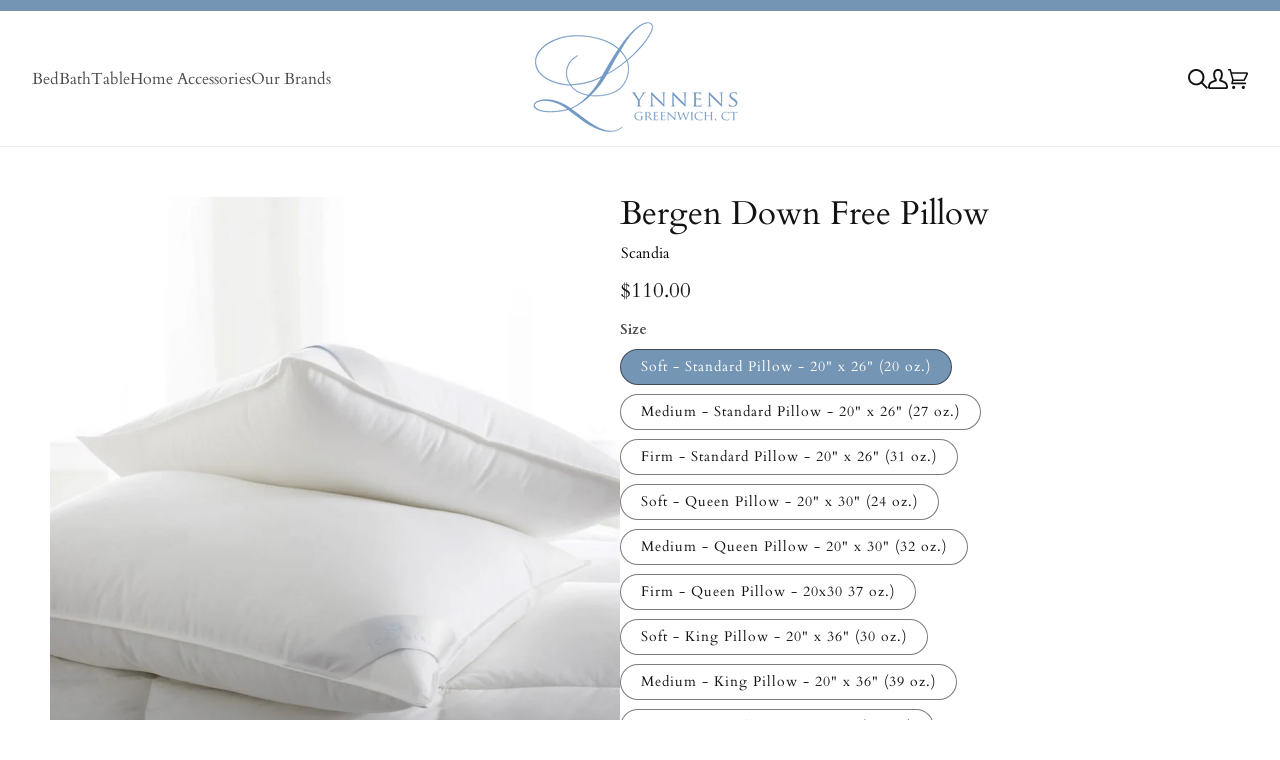

--- FILE ---
content_type: text/html; charset=utf-8
request_url: https://lynnens.com/products/bergen-down-free-pillows
body_size: 41064
content:
<!doctype html>
<html class="js" lang="en">
  <head>
    <meta charset="utf-8">
    <meta http-equiv="X-UA-Compatible" content="IE=edge">
    <meta name="viewport" content="width=device-width,initial-scale=1">
    <meta name="theme-color" content="">
    <link rel="canonical" href="https://lynnens.com/products/bergen-down-free-pillows">
    <!-- Google Tag Manager -->
<script>(function(w,d,s,l,i){w[l]=w[l]||[];w[l].push({'gtm.start':
new Date().getTime(),event:'gtm.js'});var f=d.getElementsByTagName(s)[0],
j=d.createElement(s),dl=l!='dataLayer'?'&l='+l:'';j.async=true;j.src=
'https://www.googletagmanager.com/gtm.js?id='+i+dl;f.parentNode.insertBefore(j,f);
})(window,document,'script','dataLayer','GTM-TDSS75T3');</script>
<!-- End Google Tag Manager --><style>
      .fancyboxPop-wrap,.fancyboxPop-overlay{
        display:none !important;
      }
    </style><link rel="preconnect" href="https://fonts.shopifycdn.com" crossorigin><!-- Google Tag Manager (noscript) -->
<noscript><iframe src="https://www.googletagmanager.com/ns.html?id=GTM-TDSS75T3"
height="0" width="0" style="display:none;visibility:hidden"></iframe></noscript>
<!-- End Google Tag Manager (noscript) -->
    <title>
      Scandia Bergen Down-Free Pillows - Lynnens, Fine Linen Boutique
</title>

    
      <meta name="description" content="The Bergen Down-Free Pillows mimic the luxury and cushioning support of highest grade natural goose down filling. Made in USA, by Scandia.">
    

    

<meta property="og:site_name" content="Lynnens">
<meta property="og:url" content="https://lynnens.com/products/bergen-down-free-pillows">
<meta property="og:title" content="Scandia Bergen Down-Free Pillows - Lynnens, Fine Linen Boutique">
<meta property="og:type" content="product">
<meta property="og:description" content="The Bergen Down-Free Pillows mimic the luxury and cushioning support of highest grade natural goose down filling. Made in USA, by Scandia."><meta property="og:image" content="http://lynnens.com/cdn/shop/products/Bergen_1.jpg?v=1490993425">
  <meta property="og:image:secure_url" content="https://lynnens.com/cdn/shop/products/Bergen_1.jpg?v=1490993425">
  <meta property="og:image:width" content="800">
  <meta property="og:image:height" content="800"><meta property="og:price:amount" content="110.00">
  <meta property="og:price:currency" content="USD"><meta name="twitter:card" content="summary_large_image">
<meta name="twitter:title" content="Scandia Bergen Down-Free Pillows - Lynnens, Fine Linen Boutique">
<meta name="twitter:description" content="The Bergen Down-Free Pillows mimic the luxury and cushioning support of highest grade natural goose down filling. Made in USA, by Scandia.">


    <script src="//lynnens.com/cdn/shop/t/31/assets/constants.js?v=132983761750457495441741535143" defer="defer"></script>
    <script src="//lynnens.com/cdn/shop/t/31/assets/pubsub.js?v=158357773527763999511741535143" defer="defer"></script>
    <script src="//lynnens.com/cdn/shop/t/31/assets/global.js?v=152862011079830610291741541172" defer="defer"></script>
    <script src="//lynnens.com/cdn/shop/t/31/assets/details-disclosure.js?v=13653116266235556501741535143" defer="defer"></script>
    <script src="//lynnens.com/cdn/shop/t/31/assets/details-modal.js?v=25581673532751508451741535143" defer="defer"></script>
    <script src="//lynnens.com/cdn/shop/t/31/assets/search-form.js?v=133129549252120666541741535143" defer="defer"></script>

    <link href="https://unpkg.com/aos@2.3.1/dist/aos.css" rel="stylesheet">
    <script src="https://unpkg.com/aos@2.3.1/dist/aos.js"></script><script src="//lynnens.com/cdn/shop/t/31/assets/animations.js?v=88693664871331136111741535143" defer="defer"></script><script>window.performance && window.performance.mark && window.performance.mark('shopify.content_for_header.start');</script><meta name="facebook-domain-verification" content="494fwa75f9ey6oxqr76b26a1293nmh">
<meta name="google-site-verification" content="OeCmh16N8pMU2-QYO85udDsA_8XnCfhvqcRQp-GsMWc">
<meta id="shopify-digital-wallet" name="shopify-digital-wallet" content="/11443030/digital_wallets/dialog">
<meta name="shopify-checkout-api-token" content="142436764a43a155b5d390f53b200ca6">
<meta id="in-context-paypal-metadata" data-shop-id="11443030" data-venmo-supported="true" data-environment="production" data-locale="en_US" data-paypal-v4="true" data-currency="USD">
<link rel="alternate" type="application/json+oembed" href="https://lynnens.com/products/bergen-down-free-pillows.oembed">
<script async="async" src="/checkouts/internal/preloads.js?locale=en-US"></script>
<link rel="preconnect" href="https://shop.app" crossorigin="anonymous">
<script async="async" src="https://shop.app/checkouts/internal/preloads.js?locale=en-US&shop_id=11443030" crossorigin="anonymous"></script>
<script id="apple-pay-shop-capabilities" type="application/json">{"shopId":11443030,"countryCode":"US","currencyCode":"USD","merchantCapabilities":["supports3DS"],"merchantId":"gid:\/\/shopify\/Shop\/11443030","merchantName":"Lynnens","requiredBillingContactFields":["postalAddress","email","phone"],"requiredShippingContactFields":["postalAddress","email","phone"],"shippingType":"shipping","supportedNetworks":["visa","masterCard","amex","discover","elo","jcb"],"total":{"type":"pending","label":"Lynnens","amount":"1.00"},"shopifyPaymentsEnabled":true,"supportsSubscriptions":true}</script>
<script id="shopify-features" type="application/json">{"accessToken":"142436764a43a155b5d390f53b200ca6","betas":["rich-media-storefront-analytics"],"domain":"lynnens.com","predictiveSearch":true,"shopId":11443030,"locale":"en"}</script>
<script>var Shopify = Shopify || {};
Shopify.shop = "lynnens.myshopify.com";
Shopify.locale = "en";
Shopify.currency = {"active":"USD","rate":"1.0"};
Shopify.country = "US";
Shopify.theme = {"name":"(EcomixPower - haseeb_0786)","id":132239523901,"schema_name":"Dawn","schema_version":"15.2.0","theme_store_id":null,"role":"main"};
Shopify.theme.handle = "null";
Shopify.theme.style = {"id":null,"handle":null};
Shopify.cdnHost = "lynnens.com/cdn";
Shopify.routes = Shopify.routes || {};
Shopify.routes.root = "/";</script>
<script type="module">!function(o){(o.Shopify=o.Shopify||{}).modules=!0}(window);</script>
<script>!function(o){function n(){var o=[];function n(){o.push(Array.prototype.slice.apply(arguments))}return n.q=o,n}var t=o.Shopify=o.Shopify||{};t.loadFeatures=n(),t.autoloadFeatures=n()}(window);</script>
<script>
  window.ShopifyPay = window.ShopifyPay || {};
  window.ShopifyPay.apiHost = "shop.app\/pay";
  window.ShopifyPay.redirectState = null;
</script>
<script id="shop-js-analytics" type="application/json">{"pageType":"product"}</script>
<script defer="defer" async type="module" src="//lynnens.com/cdn/shopifycloud/shop-js/modules/v2/client.init-shop-cart-sync_BdyHc3Nr.en.esm.js"></script>
<script defer="defer" async type="module" src="//lynnens.com/cdn/shopifycloud/shop-js/modules/v2/chunk.common_Daul8nwZ.esm.js"></script>
<script type="module">
  await import("//lynnens.com/cdn/shopifycloud/shop-js/modules/v2/client.init-shop-cart-sync_BdyHc3Nr.en.esm.js");
await import("//lynnens.com/cdn/shopifycloud/shop-js/modules/v2/chunk.common_Daul8nwZ.esm.js");

  window.Shopify.SignInWithShop?.initShopCartSync?.({"fedCMEnabled":true,"windoidEnabled":true});

</script>
<script defer="defer" async type="module" src="//lynnens.com/cdn/shopifycloud/shop-js/modules/v2/client.payment-terms_MV4M3zvL.en.esm.js"></script>
<script defer="defer" async type="module" src="//lynnens.com/cdn/shopifycloud/shop-js/modules/v2/chunk.common_Daul8nwZ.esm.js"></script>
<script defer="defer" async type="module" src="//lynnens.com/cdn/shopifycloud/shop-js/modules/v2/chunk.modal_CQq8HTM6.esm.js"></script>
<script type="module">
  await import("//lynnens.com/cdn/shopifycloud/shop-js/modules/v2/client.payment-terms_MV4M3zvL.en.esm.js");
await import("//lynnens.com/cdn/shopifycloud/shop-js/modules/v2/chunk.common_Daul8nwZ.esm.js");
await import("//lynnens.com/cdn/shopifycloud/shop-js/modules/v2/chunk.modal_CQq8HTM6.esm.js");

  
</script>
<script>
  window.Shopify = window.Shopify || {};
  if (!window.Shopify.featureAssets) window.Shopify.featureAssets = {};
  window.Shopify.featureAssets['shop-js'] = {"shop-cart-sync":["modules/v2/client.shop-cart-sync_QYOiDySF.en.esm.js","modules/v2/chunk.common_Daul8nwZ.esm.js"],"init-fed-cm":["modules/v2/client.init-fed-cm_DchLp9rc.en.esm.js","modules/v2/chunk.common_Daul8nwZ.esm.js"],"shop-button":["modules/v2/client.shop-button_OV7bAJc5.en.esm.js","modules/v2/chunk.common_Daul8nwZ.esm.js"],"init-windoid":["modules/v2/client.init-windoid_DwxFKQ8e.en.esm.js","modules/v2/chunk.common_Daul8nwZ.esm.js"],"shop-cash-offers":["modules/v2/client.shop-cash-offers_DWtL6Bq3.en.esm.js","modules/v2/chunk.common_Daul8nwZ.esm.js","modules/v2/chunk.modal_CQq8HTM6.esm.js"],"shop-toast-manager":["modules/v2/client.shop-toast-manager_CX9r1SjA.en.esm.js","modules/v2/chunk.common_Daul8nwZ.esm.js"],"init-shop-email-lookup-coordinator":["modules/v2/client.init-shop-email-lookup-coordinator_UhKnw74l.en.esm.js","modules/v2/chunk.common_Daul8nwZ.esm.js"],"pay-button":["modules/v2/client.pay-button_DzxNnLDY.en.esm.js","modules/v2/chunk.common_Daul8nwZ.esm.js"],"avatar":["modules/v2/client.avatar_BTnouDA3.en.esm.js"],"init-shop-cart-sync":["modules/v2/client.init-shop-cart-sync_BdyHc3Nr.en.esm.js","modules/v2/chunk.common_Daul8nwZ.esm.js"],"shop-login-button":["modules/v2/client.shop-login-button_D8B466_1.en.esm.js","modules/v2/chunk.common_Daul8nwZ.esm.js","modules/v2/chunk.modal_CQq8HTM6.esm.js"],"init-customer-accounts-sign-up":["modules/v2/client.init-customer-accounts-sign-up_C8fpPm4i.en.esm.js","modules/v2/client.shop-login-button_D8B466_1.en.esm.js","modules/v2/chunk.common_Daul8nwZ.esm.js","modules/v2/chunk.modal_CQq8HTM6.esm.js"],"init-shop-for-new-customer-accounts":["modules/v2/client.init-shop-for-new-customer-accounts_CVTO0Ztu.en.esm.js","modules/v2/client.shop-login-button_D8B466_1.en.esm.js","modules/v2/chunk.common_Daul8nwZ.esm.js","modules/v2/chunk.modal_CQq8HTM6.esm.js"],"init-customer-accounts":["modules/v2/client.init-customer-accounts_dRgKMfrE.en.esm.js","modules/v2/client.shop-login-button_D8B466_1.en.esm.js","modules/v2/chunk.common_Daul8nwZ.esm.js","modules/v2/chunk.modal_CQq8HTM6.esm.js"],"shop-follow-button":["modules/v2/client.shop-follow-button_CkZpjEct.en.esm.js","modules/v2/chunk.common_Daul8nwZ.esm.js","modules/v2/chunk.modal_CQq8HTM6.esm.js"],"lead-capture":["modules/v2/client.lead-capture_BntHBhfp.en.esm.js","modules/v2/chunk.common_Daul8nwZ.esm.js","modules/v2/chunk.modal_CQq8HTM6.esm.js"],"checkout-modal":["modules/v2/client.checkout-modal_CfxcYbTm.en.esm.js","modules/v2/chunk.common_Daul8nwZ.esm.js","modules/v2/chunk.modal_CQq8HTM6.esm.js"],"shop-login":["modules/v2/client.shop-login_Da4GZ2H6.en.esm.js","modules/v2/chunk.common_Daul8nwZ.esm.js","modules/v2/chunk.modal_CQq8HTM6.esm.js"],"payment-terms":["modules/v2/client.payment-terms_MV4M3zvL.en.esm.js","modules/v2/chunk.common_Daul8nwZ.esm.js","modules/v2/chunk.modal_CQq8HTM6.esm.js"]};
</script>
<script>(function() {
  var isLoaded = false;
  function asyncLoad() {
    if (isLoaded) return;
    isLoaded = true;
    var urls = ["https:\/\/popup.lifterapps.com\/js\/modal.js?shop=lynnens.myshopify.com","https:\/\/cdn.productcustomizer.com\/storefront\/production-product-customizer-v2.js?shop=lynnens.myshopify.com","https:\/\/cdn.doofinder.com\/shopify\/doofinder-installed.js?shop=lynnens.myshopify.com","https:\/\/cdn.nfcube.com\/instafeed-e05ccb23415f8eb1d8d3b612254dee26.js?shop=lynnens.myshopify.com","https:\/\/cdn.hextom.com\/js\/freeshippingbar.js?shop=lynnens.myshopify.com"];
    for (var i = 0; i < urls.length; i++) {
      var s = document.createElement('script');
      s.type = 'text/javascript';
      s.async = true;
      s.src = urls[i];
      var x = document.getElementsByTagName('script')[0];
      x.parentNode.insertBefore(s, x);
    }
  };
  if(window.attachEvent) {
    window.attachEvent('onload', asyncLoad);
  } else {
    window.addEventListener('load', asyncLoad, false);
  }
})();</script>
<script id="__st">var __st={"a":11443030,"offset":-18000,"reqid":"59cb6dcd-a196-4463-9de7-0f631c5049ca-1768969631","pageurl":"lynnens.com\/products\/bergen-down-free-pillows","u":"6373e0444737","p":"product","rtyp":"product","rid":10221118030};</script>
<script>window.ShopifyPaypalV4VisibilityTracking = true;</script>
<script id="captcha-bootstrap">!function(){'use strict';const t='contact',e='account',n='new_comment',o=[[t,t],['blogs',n],['comments',n],[t,'customer']],c=[[e,'customer_login'],[e,'guest_login'],[e,'recover_customer_password'],[e,'create_customer']],r=t=>t.map((([t,e])=>`form[action*='/${t}']:not([data-nocaptcha='true']) input[name='form_type'][value='${e}']`)).join(','),a=t=>()=>t?[...document.querySelectorAll(t)].map((t=>t.form)):[];function s(){const t=[...o],e=r(t);return a(e)}const i='password',u='form_key',d=['recaptcha-v3-token','g-recaptcha-response','h-captcha-response',i],f=()=>{try{return window.sessionStorage}catch{return}},m='__shopify_v',_=t=>t.elements[u];function p(t,e,n=!1){try{const o=window.sessionStorage,c=JSON.parse(o.getItem(e)),{data:r}=function(t){const{data:e,action:n}=t;return t[m]||n?{data:e,action:n}:{data:t,action:n}}(c);for(const[e,n]of Object.entries(r))t.elements[e]&&(t.elements[e].value=n);n&&o.removeItem(e)}catch(o){console.error('form repopulation failed',{error:o})}}const l='form_type',E='cptcha';function T(t){t.dataset[E]=!0}const w=window,h=w.document,L='Shopify',v='ce_forms',y='captcha';let A=!1;((t,e)=>{const n=(g='f06e6c50-85a8-45c8-87d0-21a2b65856fe',I='https://cdn.shopify.com/shopifycloud/storefront-forms-hcaptcha/ce_storefront_forms_captcha_hcaptcha.v1.5.2.iife.js',D={infoText:'Protected by hCaptcha',privacyText:'Privacy',termsText:'Terms'},(t,e,n)=>{const o=w[L][v],c=o.bindForm;if(c)return c(t,g,e,D).then(n);var r;o.q.push([[t,g,e,D],n]),r=I,A||(h.body.append(Object.assign(h.createElement('script'),{id:'captcha-provider',async:!0,src:r})),A=!0)});var g,I,D;w[L]=w[L]||{},w[L][v]=w[L][v]||{},w[L][v].q=[],w[L][y]=w[L][y]||{},w[L][y].protect=function(t,e){n(t,void 0,e),T(t)},Object.freeze(w[L][y]),function(t,e,n,w,h,L){const[v,y,A,g]=function(t,e,n){const i=e?o:[],u=t?c:[],d=[...i,...u],f=r(d),m=r(i),_=r(d.filter((([t,e])=>n.includes(e))));return[a(f),a(m),a(_),s()]}(w,h,L),I=t=>{const e=t.target;return e instanceof HTMLFormElement?e:e&&e.form},D=t=>v().includes(t);t.addEventListener('submit',(t=>{const e=I(t);if(!e)return;const n=D(e)&&!e.dataset.hcaptchaBound&&!e.dataset.recaptchaBound,o=_(e),c=g().includes(e)&&(!o||!o.value);(n||c)&&t.preventDefault(),c&&!n&&(function(t){try{if(!f())return;!function(t){const e=f();if(!e)return;const n=_(t);if(!n)return;const o=n.value;o&&e.removeItem(o)}(t);const e=Array.from(Array(32),(()=>Math.random().toString(36)[2])).join('');!function(t,e){_(t)||t.append(Object.assign(document.createElement('input'),{type:'hidden',name:u})),t.elements[u].value=e}(t,e),function(t,e){const n=f();if(!n)return;const o=[...t.querySelectorAll(`input[type='${i}']`)].map((({name:t})=>t)),c=[...d,...o],r={};for(const[a,s]of new FormData(t).entries())c.includes(a)||(r[a]=s);n.setItem(e,JSON.stringify({[m]:1,action:t.action,data:r}))}(t,e)}catch(e){console.error('failed to persist form',e)}}(e),e.submit())}));const S=(t,e)=>{t&&!t.dataset[E]&&(n(t,e.some((e=>e===t))),T(t))};for(const o of['focusin','change'])t.addEventListener(o,(t=>{const e=I(t);D(e)&&S(e,y())}));const B=e.get('form_key'),M=e.get(l),P=B&&M;t.addEventListener('DOMContentLoaded',(()=>{const t=y();if(P)for(const e of t)e.elements[l].value===M&&p(e,B);[...new Set([...A(),...v().filter((t=>'true'===t.dataset.shopifyCaptcha))])].forEach((e=>S(e,t)))}))}(h,new URLSearchParams(w.location.search),n,t,e,['guest_login'])})(!0,!0)}();</script>
<script integrity="sha256-4kQ18oKyAcykRKYeNunJcIwy7WH5gtpwJnB7kiuLZ1E=" data-source-attribution="shopify.loadfeatures" defer="defer" src="//lynnens.com/cdn/shopifycloud/storefront/assets/storefront/load_feature-a0a9edcb.js" crossorigin="anonymous"></script>
<script crossorigin="anonymous" defer="defer" src="//lynnens.com/cdn/shopifycloud/storefront/assets/shopify_pay/storefront-65b4c6d7.js?v=20250812"></script>
<script data-source-attribution="shopify.dynamic_checkout.dynamic.init">var Shopify=Shopify||{};Shopify.PaymentButton=Shopify.PaymentButton||{isStorefrontPortableWallets:!0,init:function(){window.Shopify.PaymentButton.init=function(){};var t=document.createElement("script");t.src="https://lynnens.com/cdn/shopifycloud/portable-wallets/latest/portable-wallets.en.js",t.type="module",document.head.appendChild(t)}};
</script>
<script data-source-attribution="shopify.dynamic_checkout.buyer_consent">
  function portableWalletsHideBuyerConsent(e){var t=document.getElementById("shopify-buyer-consent"),n=document.getElementById("shopify-subscription-policy-button");t&&n&&(t.classList.add("hidden"),t.setAttribute("aria-hidden","true"),n.removeEventListener("click",e))}function portableWalletsShowBuyerConsent(e){var t=document.getElementById("shopify-buyer-consent"),n=document.getElementById("shopify-subscription-policy-button");t&&n&&(t.classList.remove("hidden"),t.removeAttribute("aria-hidden"),n.addEventListener("click",e))}window.Shopify?.PaymentButton&&(window.Shopify.PaymentButton.hideBuyerConsent=portableWalletsHideBuyerConsent,window.Shopify.PaymentButton.showBuyerConsent=portableWalletsShowBuyerConsent);
</script>
<script data-source-attribution="shopify.dynamic_checkout.cart.bootstrap">document.addEventListener("DOMContentLoaded",(function(){function t(){return document.querySelector("shopify-accelerated-checkout-cart, shopify-accelerated-checkout")}if(t())Shopify.PaymentButton.init();else{new MutationObserver((function(e,n){t()&&(Shopify.PaymentButton.init(),n.disconnect())})).observe(document.body,{childList:!0,subtree:!0})}}));
</script>
<link id="shopify-accelerated-checkout-styles" rel="stylesheet" media="screen" href="https://lynnens.com/cdn/shopifycloud/portable-wallets/latest/accelerated-checkout-backwards-compat.css" crossorigin="anonymous">
<style id="shopify-accelerated-checkout-cart">
        #shopify-buyer-consent {
  margin-top: 1em;
  display: inline-block;
  width: 100%;
}

#shopify-buyer-consent.hidden {
  display: none;
}

#shopify-subscription-policy-button {
  background: none;
  border: none;
  padding: 0;
  text-decoration: underline;
  font-size: inherit;
  cursor: pointer;
}

#shopify-subscription-policy-button::before {
  box-shadow: none;
}

      </style>
<script id="sections-script" data-sections="header" defer="defer" src="//lynnens.com/cdn/shop/t/31/compiled_assets/scripts.js?v=2818"></script>
<script>window.performance && window.performance.mark && window.performance.mark('shopify.content_for_header.end');</script>


    <style data-shopify>
      @font-face {
  font-family: Cardo;
  font-weight: 400;
  font-style: normal;
  font-display: swap;
  src: url("//lynnens.com/cdn/fonts/cardo/cardo_n4.8d7bdd0369840597cbb62dc8a447619701d8d34a.woff2") format("woff2"),
       url("//lynnens.com/cdn/fonts/cardo/cardo_n4.23b63d1eff80cb5da813c4cccb6427058253ce24.woff") format("woff");
}

      @font-face {
  font-family: Cardo;
  font-weight: 700;
  font-style: normal;
  font-display: swap;
  src: url("//lynnens.com/cdn/fonts/cardo/cardo_n7.d1764502b55968f897125797ed59f6abd5dc8593.woff2") format("woff2"),
       url("//lynnens.com/cdn/fonts/cardo/cardo_n7.b5d64d4147ade913d679fed9918dc44cbe8121d2.woff") format("woff");
}

      @font-face {
  font-family: Cardo;
  font-weight: 400;
  font-style: italic;
  font-display: swap;
  src: url("//lynnens.com/cdn/fonts/cardo/cardo_i4.0e32d2e32a36e77888e9a063b238f6034ace33a8.woff2") format("woff2"),
       url("//lynnens.com/cdn/fonts/cardo/cardo_i4.40eb4278c959c5ae2eecf636849faa186b42d298.woff") format("woff");
}

      
      @font-face {
  font-family: Cardo;
  font-weight: 400;
  font-style: normal;
  font-display: swap;
  src: url("//lynnens.com/cdn/fonts/cardo/cardo_n4.8d7bdd0369840597cbb62dc8a447619701d8d34a.woff2") format("woff2"),
       url("//lynnens.com/cdn/fonts/cardo/cardo_n4.23b63d1eff80cb5da813c4cccb6427058253ce24.woff") format("woff");
}


      
        :root,
        .color-scheme-1 {
          --color-background: 255,255,255;
        
          --gradient-background: #ffffff;
        

        

        --color-foreground: 18,18,18;
        --color-background-contrast: 191,191,191;
        --color-shadow: 18,18,18;
        --color-button: 18,18,18;
        --color-button-text: 255,255,255;
        --color-secondary-button: 255,255,255;
        --color-secondary-button-text: 18,18,18;
        --color-link: 18,18,18;
        --color-badge-foreground: 18,18,18;
        --color-badge-background: 255,255,255;
        --color-badge-border: 18,18,18;
        --payment-terms-background-color: rgb(255 255 255);
      }
      
        
        .color-scheme-2 {
          --color-background: 243,243,243;
        
          --gradient-background: #f3f3f3;
        

        

        --color-foreground: 18,18,18;
        --color-background-contrast: 179,179,179;
        --color-shadow: 18,18,18;
        --color-button: 18,18,18;
        --color-button-text: 243,243,243;
        --color-secondary-button: 243,243,243;
        --color-secondary-button-text: 18,18,18;
        --color-link: 18,18,18;
        --color-badge-foreground: 18,18,18;
        --color-badge-background: 243,243,243;
        --color-badge-border: 18,18,18;
        --payment-terms-background-color: rgb(243 243 243);
      }
      
        
        .color-scheme-3 {
          --color-background: 36,40,51;
        
          --gradient-background: #242833;
        

        

        --color-foreground: 255,255,255;
        --color-background-contrast: 47,52,66;
        --color-shadow: 18,18,18;
        --color-button: 255,255,255;
        --color-button-text: 0,0,0;
        --color-secondary-button: 36,40,51;
        --color-secondary-button-text: 255,255,255;
        --color-link: 255,255,255;
        --color-badge-foreground: 255,255,255;
        --color-badge-background: 36,40,51;
        --color-badge-border: 255,255,255;
        --payment-terms-background-color: rgb(36 40 51);
      }
      
        
        .color-scheme-4 {
          --color-background: 198,41,55;
        
          --gradient-background: #c62937;
        

        

        --color-foreground: 255,255,255;
        --color-background-contrast: 92,19,26;
        --color-shadow: 18,18,18;
        --color-button: 255,255,255;
        --color-button-text: 0,0,0;
        --color-secondary-button: 198,41,55;
        --color-secondary-button-text: 255,255,255;
        --color-link: 255,255,255;
        --color-badge-foreground: 255,255,255;
        --color-badge-background: 198,41,55;
        --color-badge-border: 255,255,255;
        --payment-terms-background-color: rgb(198 41 55);
      }
      
        
        .color-scheme-5 {
          --color-background: 51,79,180;
        
          --gradient-background: #334fb4;
        

        

        --color-foreground: 255,255,255;
        --color-background-contrast: 23,35,81;
        --color-shadow: 18,18,18;
        --color-button: 255,255,255;
        --color-button-text: 51,79,180;
        --color-secondary-button: 51,79,180;
        --color-secondary-button-text: 255,255,255;
        --color-link: 255,255,255;
        --color-badge-foreground: 255,255,255;
        --color-badge-background: 51,79,180;
        --color-badge-border: 255,255,255;
        --payment-terms-background-color: rgb(51 79 180);
      }
      
        
        .color-scheme-cbbe0689-05cf-49ba-a949-369c062bc282 {
          --color-background: 247,247,247;
        
          --gradient-background: #f7f7f7;
        

        

        --color-foreground: 18,18,18;
        --color-background-contrast: 183,183,183;
        --color-shadow: 247,247,247;
        --color-button: 235,235,235;
        --color-button-text: 18,18,18;
        --color-secondary-button: 247,247,247;
        --color-secondary-button-text: 18,18,18;
        --color-link: 18,18,18;
        --color-badge-foreground: 18,18,18;
        --color-badge-background: 247,247,247;
        --color-badge-border: 18,18,18;
        --payment-terms-background-color: rgb(247 247 247);
      }
      
        
        .color-scheme-797ef12b-5b88-42cd-bbaa-a40972ad62f5 {
          --color-background: 125,169,255;
        
          --gradient-background: #7da9ff;
        

        

        --color-foreground: 255,255,255;
        --color-background-contrast: 0,85,253;
        --color-shadow: 255,255,255;
        --color-button: 255,255,255;
        --color-button-text: 255,255,255;
        --color-secondary-button: 125,169,255;
        --color-secondary-button-text: 255,255,255;
        --color-link: 255,255,255;
        --color-badge-foreground: 255,255,255;
        --color-badge-background: 125,169,255;
        --color-badge-border: 255,255,255;
        --payment-terms-background-color: rgb(125 169 255);
      }
      
        
        .color-scheme-56ff4713-0f09-4c27-8ec8-76c6abe5dd1e {
          --color-background: 247,247,247;
        
          --gradient-background: #f7f7f7;
        

        

        --color-foreground: 255,255,255;
        --color-background-contrast: 183,183,183;
        --color-shadow: 255,255,255;
        --color-button: 255,255,255;
        --color-button-text: 255,255,255;
        --color-secondary-button: 247,247,247;
        --color-secondary-button-text: 255,255,255;
        --color-link: 255,255,255;
        --color-badge-foreground: 255,255,255;
        --color-badge-background: 247,247,247;
        --color-badge-border: 255,255,255;
        --payment-terms-background-color: rgb(247 247 247);
      }
      

      body, .color-scheme-1, .color-scheme-2, .color-scheme-3, .color-scheme-4, .color-scheme-5, .color-scheme-cbbe0689-05cf-49ba-a949-369c062bc282, .color-scheme-797ef12b-5b88-42cd-bbaa-a40972ad62f5, .color-scheme-56ff4713-0f09-4c27-8ec8-76c6abe5dd1e {
        color: rgba(var(--color-foreground), 0.75);
        background-color: rgb(var(--color-background));
      }

      :root {
        --font-body-family: Cardo, serif;
        --font-body-style: normal;
        --font-body-weight: 400;
        --font-body-weight-bold: 700;

        --font-heading-family: Cardo, serif;
        --font-heading-style: normal;
        --font-heading-weight: 400;

        --font-body-scale: 1.0;
        --font-heading-scale: 1.0;

        --media-padding: px;
        --media-border-opacity: 0.05;
        --media-border-width: 1px;
        --media-radius: 20px;
        --media-shadow-opacity: 0.0;
        --media-shadow-horizontal-offset: 0px;
        --media-shadow-vertical-offset: 4px;
        --media-shadow-blur-radius: 5px;
        --media-shadow-visible: 0;

        --page-width: 160rem;
        --page-width-margin: 0rem;

        --product-card-image-padding: 0.0rem;
        --product-card-corner-radius: 2.0rem;
        --product-card-text-alignment: center;
        --product-card-border-width: 0.0rem;
        --product-card-border-opacity: 0.1;
        --product-card-shadow-opacity: 0.0;
        --product-card-shadow-visible: 0;
        --product-card-shadow-horizontal-offset: 0.0rem;
        --product-card-shadow-vertical-offset: 0.4rem;
        --product-card-shadow-blur-radius: 0.5rem;

        --collection-card-image-padding: 0.0rem;
        --collection-card-corner-radius: 2.0rem;
        --collection-card-text-alignment: left;
        --collection-card-border-width: 0.0rem;
        --collection-card-border-opacity: 0.1;
        --collection-card-shadow-opacity: 0.0;
        --collection-card-shadow-visible: 0;
        --collection-card-shadow-horizontal-offset: 0.0rem;
        --collection-card-shadow-vertical-offset: 0.4rem;
        --collection-card-shadow-blur-radius: 0.5rem;

        --blog-card-image-padding: 0.0rem;
        --blog-card-corner-radius: 2.0rem;
        --blog-card-text-alignment: left;
        --blog-card-border-width: 0.0rem;
        --blog-card-border-opacity: 0.1;
        --blog-card-shadow-opacity: 0.0;
        --blog-card-shadow-visible: 0;
        --blog-card-shadow-horizontal-offset: 0.0rem;
        --blog-card-shadow-vertical-offset: 0.4rem;
        --blog-card-shadow-blur-radius: 0.5rem;

        --badge-corner-radius: 2.0rem;

        --popup-border-width: 1px;
        --popup-border-opacity: 0.1;
        --popup-corner-radius: 20px;
        --popup-shadow-opacity: 0.05;
        --popup-shadow-horizontal-offset: 0px;
        --popup-shadow-vertical-offset: 4px;
        --popup-shadow-blur-radius: 5px;

        --drawer-border-width: 1px;
        --drawer-border-opacity: 0.1;
        --drawer-shadow-opacity: 0.0;
        --drawer-shadow-horizontal-offset: 0px;
        --drawer-shadow-vertical-offset: 4px;
        --drawer-shadow-blur-radius: 5px;

        --spacing-sections-desktop: 0px;
        --spacing-sections-mobile: 0px;

        --grid-desktop-vertical-spacing: 32px;
        --grid-desktop-horizontal-spacing: 32px;
        --grid-mobile-vertical-spacing: 16px;
        --grid-mobile-horizontal-spacing: 16px;

        --text-boxes-border-opacity: 0.1;
        --text-boxes-border-width: 0px;
        --text-boxes-radius: 20px;
        --text-boxes-shadow-opacity: 0.0;
        --text-boxes-shadow-visible: 0;
        --text-boxes-shadow-horizontal-offset: 0px;
        --text-boxes-shadow-vertical-offset: 4px;
        --text-boxes-shadow-blur-radius: 5px;

        --buttons-radius: 20px;
        --buttons-radius-outset: 21px;
        --buttons-border-width: 1px;
        --buttons-border-opacity: 1.0;
        --buttons-shadow-opacity: 0.0;
        --buttons-shadow-visible: 0;
        --buttons-shadow-horizontal-offset: 0px;
        --buttons-shadow-vertical-offset: 4px;
        --buttons-shadow-blur-radius: 5px;
        --buttons-border-offset: 0.3px;

        --inputs-radius: 20px;
        --inputs-border-width: 1px;
        --inputs-border-opacity: 0.55;
        --inputs-shadow-opacity: 0.0;
        --inputs-shadow-horizontal-offset: 0px;
        --inputs-margin-offset: 0px;
        --inputs-shadow-vertical-offset: 4px;
        --inputs-shadow-blur-radius: 5px;
        --inputs-radius-outset: 21px;

        --variant-pills-radius: 20px;
        --variant-pills-border-width: 1px;
        --variant-pills-border-opacity: 0.55;
        --variant-pills-shadow-opacity: 0.0;
        --variant-pills-shadow-horizontal-offset: 0px;
        --variant-pills-shadow-vertical-offset: 4px;
        --variant-pills-shadow-blur-radius: 5px;
      }

      *,
      *::before,
      *::after {
        box-sizing: inherit;
      }

      html {
        box-sizing: border-box;
        font-size: calc(var(--font-body-scale) * 62.5%);
        height: 100%;
      }

      body {
        display: grid;
        grid-template-rows: auto auto 1fr auto;
        grid-template-columns: 100%;
        min-height: 100%;
        margin: 0;
        font-size: 1.5rem;
        letter-spacing: 0.06rem;
        line-height: calc(1 + 0.8 / var(--font-body-scale));
        font-family: var(--font-body-family);
        font-style: var(--font-body-style);
        font-weight: var(--font-body-weight);
      }

      @media screen and (min-width: 750px) {
        body {
          font-size: 1.6rem;
        }
      }
    </style>

    <link href="//lynnens.com/cdn/shop/t/31/assets/base.css?v=122073594880510051591741535143" rel="stylesheet" type="text/css" media="all" />
    <link rel="stylesheet" href="https://cdnjs.cloudflare.com/ajax/libs/font-awesome/6.7.2/css/all.min.css" integrity="sha512-Evv84Mr4kqVGRNSgIGL/F/aIDqQb7xQ2vcrdIwxfjThSH8CSR7PBEakCr51Ck+w+/U6swU2Im1vVX0SVk9ABhg==" crossorigin="anonymous" referrerpolicy="no-referrer" />
    <link rel="stylesheet" href="https://cdn.jsdelivr.net/npm/@fancyapps/ui@5.0/dist/fancybox/fancybox.css" />
    <link rel="stylesheet" type="text/css" href="//cdn.jsdelivr.net/npm/slick-carousel@1.8.1/slick/slick.css"/>
    <link href="//lynnens.com/cdn/shop/t/31/assets/custom.css?v=95962320826355997421748529382" rel="stylesheet" type="text/css" media="all" />
    
    
    <link rel="stylesheet" href="//lynnens.com/cdn/shop/t/31/assets/component-cart-items.css?v=123238115697927560811741535143" media="print" onload="this.media='all'"><link href="//lynnens.com/cdn/shop/t/31/assets/component-cart-drawer.css?v=82034617084403613301741535143" rel="stylesheet" type="text/css" media="all" />
      <link href="//lynnens.com/cdn/shop/t/31/assets/component-cart.css?v=164708765130180853531741535143" rel="stylesheet" type="text/css" media="all" />
      <link href="//lynnens.com/cdn/shop/t/31/assets/component-totals.css?v=73414589883291502451741535143" rel="stylesheet" type="text/css" media="all" />
      <link href="//lynnens.com/cdn/shop/t/31/assets/component-price.css?v=66230080472130289331741535143" rel="stylesheet" type="text/css" media="all" />
      <link href="//lynnens.com/cdn/shop/t/31/assets/component-discounts.css?v=152760482443307489271741535143" rel="stylesheet" type="text/css" media="all" />

      <link rel="preload" as="font" href="//lynnens.com/cdn/fonts/cardo/cardo_n4.8d7bdd0369840597cbb62dc8a447619701d8d34a.woff2" type="font/woff2" crossorigin>
      

      <link rel="preload" as="font" href="//lynnens.com/cdn/fonts/cardo/cardo_n4.8d7bdd0369840597cbb62dc8a447619701d8d34a.woff2" type="font/woff2" crossorigin>
      
<link
      rel="stylesheet"
      href="//lynnens.com/cdn/shop/t/31/assets/component-predictive-search.css?v=102617480994132823831741535143"
      media="print"
      onload="this.media='all'"
      ><script>
      if (Shopify.designMode) {
        document.documentElement.classList.add('shopify-design-mode');
      }
      </script>

    <script src="https://cdn.jsdelivr.net/npm/@fancyapps/ui@5.0/dist/fancybox/fancybox.umd.js"></script>
    <script src="https://ajax.googleapis.com/ajax/libs/jquery/3.7.1/jquery.min.js"></script>
    <script src="https://cdn.jsdelivr.net/npm/swiper@11/swiper-element-bundle.min.js"></script>
    <script type="text/javascript" src="//cdn.jsdelivr.net/npm/slick-carousel@1.8.1/slick/slick.min.js"></script>
<link href="https://monorail-edge.shopifysvc.com" rel="dns-prefetch">
<script>(function(){if ("sendBeacon" in navigator && "performance" in window) {try {var session_token_from_headers = performance.getEntriesByType('navigation')[0].serverTiming.find(x => x.name == '_s').description;} catch {var session_token_from_headers = undefined;}var session_cookie_matches = document.cookie.match(/_shopify_s=([^;]*)/);var session_token_from_cookie = session_cookie_matches && session_cookie_matches.length === 2 ? session_cookie_matches[1] : "";var session_token = session_token_from_headers || session_token_from_cookie || "";function handle_abandonment_event(e) {var entries = performance.getEntries().filter(function(entry) {return /monorail-edge.shopifysvc.com/.test(entry.name);});if (!window.abandonment_tracked && entries.length === 0) {window.abandonment_tracked = true;var currentMs = Date.now();var navigation_start = performance.timing.navigationStart;var payload = {shop_id: 11443030,url: window.location.href,navigation_start,duration: currentMs - navigation_start,session_token,page_type: "product"};window.navigator.sendBeacon("https://monorail-edge.shopifysvc.com/v1/produce", JSON.stringify({schema_id: "online_store_buyer_site_abandonment/1.1",payload: payload,metadata: {event_created_at_ms: currentMs,event_sent_at_ms: currentMs}}));}}window.addEventListener('pagehide', handle_abandonment_event);}}());</script>
<script id="web-pixels-manager-setup">(function e(e,d,r,n,o){if(void 0===o&&(o={}),!Boolean(null===(a=null===(i=window.Shopify)||void 0===i?void 0:i.analytics)||void 0===a?void 0:a.replayQueue)){var i,a;window.Shopify=window.Shopify||{};var t=window.Shopify;t.analytics=t.analytics||{};var s=t.analytics;s.replayQueue=[],s.publish=function(e,d,r){return s.replayQueue.push([e,d,r]),!0};try{self.performance.mark("wpm:start")}catch(e){}var l=function(){var e={modern:/Edge?\/(1{2}[4-9]|1[2-9]\d|[2-9]\d{2}|\d{4,})\.\d+(\.\d+|)|Firefox\/(1{2}[4-9]|1[2-9]\d|[2-9]\d{2}|\d{4,})\.\d+(\.\d+|)|Chrom(ium|e)\/(9{2}|\d{3,})\.\d+(\.\d+|)|(Maci|X1{2}).+ Version\/(15\.\d+|(1[6-9]|[2-9]\d|\d{3,})\.\d+)([,.]\d+|)( \(\w+\)|)( Mobile\/\w+|) Safari\/|Chrome.+OPR\/(9{2}|\d{3,})\.\d+\.\d+|(CPU[ +]OS|iPhone[ +]OS|CPU[ +]iPhone|CPU IPhone OS|CPU iPad OS)[ +]+(15[._]\d+|(1[6-9]|[2-9]\d|\d{3,})[._]\d+)([._]\d+|)|Android:?[ /-](13[3-9]|1[4-9]\d|[2-9]\d{2}|\d{4,})(\.\d+|)(\.\d+|)|Android.+Firefox\/(13[5-9]|1[4-9]\d|[2-9]\d{2}|\d{4,})\.\d+(\.\d+|)|Android.+Chrom(ium|e)\/(13[3-9]|1[4-9]\d|[2-9]\d{2}|\d{4,})\.\d+(\.\d+|)|SamsungBrowser\/([2-9]\d|\d{3,})\.\d+/,legacy:/Edge?\/(1[6-9]|[2-9]\d|\d{3,})\.\d+(\.\d+|)|Firefox\/(5[4-9]|[6-9]\d|\d{3,})\.\d+(\.\d+|)|Chrom(ium|e)\/(5[1-9]|[6-9]\d|\d{3,})\.\d+(\.\d+|)([\d.]+$|.*Safari\/(?![\d.]+ Edge\/[\d.]+$))|(Maci|X1{2}).+ Version\/(10\.\d+|(1[1-9]|[2-9]\d|\d{3,})\.\d+)([,.]\d+|)( \(\w+\)|)( Mobile\/\w+|) Safari\/|Chrome.+OPR\/(3[89]|[4-9]\d|\d{3,})\.\d+\.\d+|(CPU[ +]OS|iPhone[ +]OS|CPU[ +]iPhone|CPU IPhone OS|CPU iPad OS)[ +]+(10[._]\d+|(1[1-9]|[2-9]\d|\d{3,})[._]\d+)([._]\d+|)|Android:?[ /-](13[3-9]|1[4-9]\d|[2-9]\d{2}|\d{4,})(\.\d+|)(\.\d+|)|Mobile Safari.+OPR\/([89]\d|\d{3,})\.\d+\.\d+|Android.+Firefox\/(13[5-9]|1[4-9]\d|[2-9]\d{2}|\d{4,})\.\d+(\.\d+|)|Android.+Chrom(ium|e)\/(13[3-9]|1[4-9]\d|[2-9]\d{2}|\d{4,})\.\d+(\.\d+|)|Android.+(UC? ?Browser|UCWEB|U3)[ /]?(15\.([5-9]|\d{2,})|(1[6-9]|[2-9]\d|\d{3,})\.\d+)\.\d+|SamsungBrowser\/(5\.\d+|([6-9]|\d{2,})\.\d+)|Android.+MQ{2}Browser\/(14(\.(9|\d{2,})|)|(1[5-9]|[2-9]\d|\d{3,})(\.\d+|))(\.\d+|)|K[Aa][Ii]OS\/(3\.\d+|([4-9]|\d{2,})\.\d+)(\.\d+|)/},d=e.modern,r=e.legacy,n=navigator.userAgent;return n.match(d)?"modern":n.match(r)?"legacy":"unknown"}(),u="modern"===l?"modern":"legacy",c=(null!=n?n:{modern:"",legacy:""})[u],f=function(e){return[e.baseUrl,"/wpm","/b",e.hashVersion,"modern"===e.buildTarget?"m":"l",".js"].join("")}({baseUrl:d,hashVersion:r,buildTarget:u}),m=function(e){var d=e.version,r=e.bundleTarget,n=e.surface,o=e.pageUrl,i=e.monorailEndpoint;return{emit:function(e){var a=e.status,t=e.errorMsg,s=(new Date).getTime(),l=JSON.stringify({metadata:{event_sent_at_ms:s},events:[{schema_id:"web_pixels_manager_load/3.1",payload:{version:d,bundle_target:r,page_url:o,status:a,surface:n,error_msg:t},metadata:{event_created_at_ms:s}}]});if(!i)return console&&console.warn&&console.warn("[Web Pixels Manager] No Monorail endpoint provided, skipping logging."),!1;try{return self.navigator.sendBeacon.bind(self.navigator)(i,l)}catch(e){}var u=new XMLHttpRequest;try{return u.open("POST",i,!0),u.setRequestHeader("Content-Type","text/plain"),u.send(l),!0}catch(e){return console&&console.warn&&console.warn("[Web Pixels Manager] Got an unhandled error while logging to Monorail."),!1}}}}({version:r,bundleTarget:l,surface:e.surface,pageUrl:self.location.href,monorailEndpoint:e.monorailEndpoint});try{o.browserTarget=l,function(e){var d=e.src,r=e.async,n=void 0===r||r,o=e.onload,i=e.onerror,a=e.sri,t=e.scriptDataAttributes,s=void 0===t?{}:t,l=document.createElement("script"),u=document.querySelector("head"),c=document.querySelector("body");if(l.async=n,l.src=d,a&&(l.integrity=a,l.crossOrigin="anonymous"),s)for(var f in s)if(Object.prototype.hasOwnProperty.call(s,f))try{l.dataset[f]=s[f]}catch(e){}if(o&&l.addEventListener("load",o),i&&l.addEventListener("error",i),u)u.appendChild(l);else{if(!c)throw new Error("Did not find a head or body element to append the script");c.appendChild(l)}}({src:f,async:!0,onload:function(){if(!function(){var e,d;return Boolean(null===(d=null===(e=window.Shopify)||void 0===e?void 0:e.analytics)||void 0===d?void 0:d.initialized)}()){var d=window.webPixelsManager.init(e)||void 0;if(d){var r=window.Shopify.analytics;r.replayQueue.forEach((function(e){var r=e[0],n=e[1],o=e[2];d.publishCustomEvent(r,n,o)})),r.replayQueue=[],r.publish=d.publishCustomEvent,r.visitor=d.visitor,r.initialized=!0}}},onerror:function(){return m.emit({status:"failed",errorMsg:"".concat(f," has failed to load")})},sri:function(e){var d=/^sha384-[A-Za-z0-9+/=]+$/;return"string"==typeof e&&d.test(e)}(c)?c:"",scriptDataAttributes:o}),m.emit({status:"loading"})}catch(e){m.emit({status:"failed",errorMsg:(null==e?void 0:e.message)||"Unknown error"})}}})({shopId: 11443030,storefrontBaseUrl: "https://lynnens.com",extensionsBaseUrl: "https://extensions.shopifycdn.com/cdn/shopifycloud/web-pixels-manager",monorailEndpoint: "https://monorail-edge.shopifysvc.com/unstable/produce_batch",surface: "storefront-renderer",enabledBetaFlags: ["2dca8a86"],webPixelsConfigList: [{"id":"801570877","configuration":"{\"account_ID\":\"136511\",\"google_analytics_tracking_tag\":\"1\",\"measurement_id\":\"2\",\"api_secret\":\"3\",\"shop_settings\":\"{\\\"custom_pixel_script\\\":\\\"https:\\\\\\\/\\\\\\\/storage.googleapis.com\\\\\\\/gsf-scripts\\\\\\\/custom-pixels\\\\\\\/lynnens.js\\\"}\"}","eventPayloadVersion":"v1","runtimeContext":"LAX","scriptVersion":"c6b888297782ed4a1cba19cda43d6625","type":"APP","apiClientId":1558137,"privacyPurposes":[],"dataSharingAdjustments":{"protectedCustomerApprovalScopes":["read_customer_address","read_customer_email","read_customer_name","read_customer_personal_data","read_customer_phone"]}},{"id":"598573117","configuration":"{\"accountID\":\"1\",\"installation_id\":\"1cf7fce8-2cbf-4173-9486-cf20118a1647\",\"region\":\"us1\"}","eventPayloadVersion":"v1","runtimeContext":"STRICT","scriptVersion":"2061f8ea39b7d2e31c8b851469aba871","type":"APP","apiClientId":199361,"privacyPurposes":["ANALYTICS","MARKETING","SALE_OF_DATA"],"dataSharingAdjustments":{"protectedCustomerApprovalScopes":["read_customer_personal_data"]}},{"id":"338231357","configuration":"{\"config\":\"{\\\"google_tag_ids\\\":[\\\"G-KX53P8BQCL\\\",\\\"AW-16915666185\\\",\\\"GT-PL3SK2S\\\"],\\\"target_country\\\":\\\"US\\\",\\\"gtag_events\\\":[{\\\"type\\\":\\\"search\\\",\\\"action_label\\\":[\\\"G-KX53P8BQCL\\\",\\\"AW-16915666185\\\/L40TCPTUsoIbEImqgoI_\\\",\\\"AW-16915666185\\\"]},{\\\"type\\\":\\\"begin_checkout\\\",\\\"action_label\\\":[\\\"G-KX53P8BQCL\\\",\\\"AW-16915666185\\\/01STCPrUsoIbEImqgoI_\\\",\\\"AW-16915666185\\\"]},{\\\"type\\\":\\\"view_item\\\",\\\"action_label\\\":[\\\"G-KX53P8BQCL\\\",\\\"AW-16915666185\\\/S-ZzCPHUsoIbEImqgoI_\\\",\\\"MC-FBKWYHY07G\\\",\\\"AW-16915666185\\\"]},{\\\"type\\\":\\\"purchase\\\",\\\"action_label\\\":[\\\"G-KX53P8BQCL\\\",\\\"AW-16915666185\\\/DwxFCOvUsoIbEImqgoI_\\\",\\\"MC-FBKWYHY07G\\\",\\\"AW-16915666185\\\"]},{\\\"type\\\":\\\"page_view\\\",\\\"action_label\\\":[\\\"G-KX53P8BQCL\\\",\\\"AW-16915666185\\\/YbmMCO7UsoIbEImqgoI_\\\",\\\"MC-FBKWYHY07G\\\",\\\"AW-16915666185\\\"]},{\\\"type\\\":\\\"add_payment_info\\\",\\\"action_label\\\":[\\\"G-KX53P8BQCL\\\",\\\"AW-16915666185\\\/-iP1CP3UsoIbEImqgoI_\\\",\\\"AW-16915666185\\\"]},{\\\"type\\\":\\\"add_to_cart\\\",\\\"action_label\\\":[\\\"G-KX53P8BQCL\\\",\\\"AW-16915666185\\\/OyQbCPfUsoIbEImqgoI_\\\",\\\"AW-16915666185\\\"]}],\\\"enable_monitoring_mode\\\":false}\"}","eventPayloadVersion":"v1","runtimeContext":"OPEN","scriptVersion":"b2a88bafab3e21179ed38636efcd8a93","type":"APP","apiClientId":1780363,"privacyPurposes":[],"dataSharingAdjustments":{"protectedCustomerApprovalScopes":["read_customer_address","read_customer_email","read_customer_name","read_customer_personal_data","read_customer_phone"]}},{"id":"165314621","configuration":"{\"pixel_id\":\"3545531322176826\",\"pixel_type\":\"facebook_pixel\",\"metaapp_system_user_token\":\"-\"}","eventPayloadVersion":"v1","runtimeContext":"OPEN","scriptVersion":"ca16bc87fe92b6042fbaa3acc2fbdaa6","type":"APP","apiClientId":2329312,"privacyPurposes":["ANALYTICS","MARKETING","SALE_OF_DATA"],"dataSharingAdjustments":{"protectedCustomerApprovalScopes":["read_customer_address","read_customer_email","read_customer_name","read_customer_personal_data","read_customer_phone"]}},{"id":"67076157","configuration":"{\"tagID\":\"2613767734013\"}","eventPayloadVersion":"v1","runtimeContext":"STRICT","scriptVersion":"18031546ee651571ed29edbe71a3550b","type":"APP","apiClientId":3009811,"privacyPurposes":["ANALYTICS","MARKETING","SALE_OF_DATA"],"dataSharingAdjustments":{"protectedCustomerApprovalScopes":["read_customer_address","read_customer_email","read_customer_name","read_customer_personal_data","read_customer_phone"]}},{"id":"49774653","eventPayloadVersion":"v1","runtimeContext":"LAX","scriptVersion":"1","type":"CUSTOM","privacyPurposes":["MARKETING"],"name":"Meta pixel (migrated)"},{"id":"shopify-app-pixel","configuration":"{}","eventPayloadVersion":"v1","runtimeContext":"STRICT","scriptVersion":"0450","apiClientId":"shopify-pixel","type":"APP","privacyPurposes":["ANALYTICS","MARKETING"]},{"id":"shopify-custom-pixel","eventPayloadVersion":"v1","runtimeContext":"LAX","scriptVersion":"0450","apiClientId":"shopify-pixel","type":"CUSTOM","privacyPurposes":["ANALYTICS","MARKETING"]}],isMerchantRequest: false,initData: {"shop":{"name":"Lynnens","paymentSettings":{"currencyCode":"USD"},"myshopifyDomain":"lynnens.myshopify.com","countryCode":"US","storefrontUrl":"https:\/\/lynnens.com"},"customer":null,"cart":null,"checkout":null,"productVariants":[{"price":{"amount":110.0,"currencyCode":"USD"},"product":{"title":"Bergen Down Free Pillow","vendor":"Scandia","id":"10221118030","untranslatedTitle":"Bergen Down Free Pillow","url":"\/products\/bergen-down-free-pillows","type":"Down"},"id":"38178336718","image":{"src":"\/\/lynnens.com\/cdn\/shop\/products\/Bergen_1.jpg?v=1490993425"},"sku":"","title":"Soft - Standard Pillow - 20\" x 26\" (20 oz.)","untranslatedTitle":"Soft - Standard Pillow - 20\" x 26\" (20 oz.)"},{"price":{"amount":120.0,"currencyCode":"USD"},"product":{"title":"Bergen Down Free Pillow","vendor":"Scandia","id":"10221118030","untranslatedTitle":"Bergen Down Free Pillow","url":"\/products\/bergen-down-free-pillows","type":"Down"},"id":"38178336910","image":{"src":"\/\/lynnens.com\/cdn\/shop\/products\/Bergen_1.jpg?v=1490993425"},"sku":"","title":"Medium - Standard Pillow - 20\" x 26\" (27 oz.)","untranslatedTitle":"Medium - Standard Pillow - 20\" x 26\" (27 oz.)"},{"price":{"amount":130.0,"currencyCode":"USD"},"product":{"title":"Bergen Down Free Pillow","vendor":"Scandia","id":"10221118030","untranslatedTitle":"Bergen Down Free Pillow","url":"\/products\/bergen-down-free-pillows","type":"Down"},"id":"38178337102","image":{"src":"\/\/lynnens.com\/cdn\/shop\/products\/Bergen_1.jpg?v=1490993425"},"sku":"","title":"Firm - Standard Pillow - 20\" x 26\" (31 oz.)","untranslatedTitle":"Firm - Standard Pillow - 20\" x 26\" (31 oz.)"},{"price":{"amount":130.0,"currencyCode":"USD"},"product":{"title":"Bergen Down Free Pillow","vendor":"Scandia","id":"10221118030","untranslatedTitle":"Bergen Down Free Pillow","url":"\/products\/bergen-down-free-pillows","type":"Down"},"id":"38178336782","image":{"src":"\/\/lynnens.com\/cdn\/shop\/products\/Bergen_1.jpg?v=1490993425"},"sku":"","title":"Soft - Queen Pillow - 20\" x 30\" (24 oz.)","untranslatedTitle":"Soft - Queen Pillow - 20\" x 30\" (24 oz.)"},{"price":{"amount":140.0,"currencyCode":"USD"},"product":{"title":"Bergen Down Free Pillow","vendor":"Scandia","id":"10221118030","untranslatedTitle":"Bergen Down Free Pillow","url":"\/products\/bergen-down-free-pillows","type":"Down"},"id":"38178336974","image":{"src":"\/\/lynnens.com\/cdn\/shop\/products\/Bergen_1.jpg?v=1490993425"},"sku":"","title":"Medium - Queen Pillow - 20\" x 30\" (32 oz.)","untranslatedTitle":"Medium - Queen Pillow - 20\" x 30\" (32 oz.)"},{"price":{"amount":150.0,"currencyCode":"USD"},"product":{"title":"Bergen Down Free Pillow","vendor":"Scandia","id":"10221118030","untranslatedTitle":"Bergen Down Free Pillow","url":"\/products\/bergen-down-free-pillows","type":"Down"},"id":"38178337166","image":{"src":"\/\/lynnens.com\/cdn\/shop\/products\/Bergen_1.jpg?v=1490993425"},"sku":"","title":"Firm - Queen Pillow - 20x30 37 oz.)","untranslatedTitle":"Firm - Queen Pillow - 20x30 37 oz.)"},{"price":{"amount":150.0,"currencyCode":"USD"},"product":{"title":"Bergen Down Free Pillow","vendor":"Scandia","id":"10221118030","untranslatedTitle":"Bergen Down Free Pillow","url":"\/products\/bergen-down-free-pillows","type":"Down"},"id":"38178336846","image":{"src":"\/\/lynnens.com\/cdn\/shop\/products\/Bergen_1.jpg?v=1490993425"},"sku":"","title":"Soft - King Pillow - 20\" x 36\" (30 oz.)","untranslatedTitle":"Soft - King Pillow - 20\" x 36\" (30 oz.)"},{"price":{"amount":160.0,"currencyCode":"USD"},"product":{"title":"Bergen Down Free Pillow","vendor":"Scandia","id":"10221118030","untranslatedTitle":"Bergen Down Free Pillow","url":"\/products\/bergen-down-free-pillows","type":"Down"},"id":"38178337038","image":{"src":"\/\/lynnens.com\/cdn\/shop\/products\/Bergen_1.jpg?v=1490993425"},"sku":"","title":"Medium - King Pillow - 20\" x 36\" (39 oz.)","untranslatedTitle":"Medium - King Pillow - 20\" x 36\" (39 oz.)"},{"price":{"amount":170.0,"currencyCode":"USD"},"product":{"title":"Bergen Down Free Pillow","vendor":"Scandia","id":"10221118030","untranslatedTitle":"Bergen Down Free Pillow","url":"\/products\/bergen-down-free-pillows","type":"Down"},"id":"38178337230","image":{"src":"\/\/lynnens.com\/cdn\/shop\/products\/Bergen_1.jpg?v=1490993425"},"sku":"","title":"Firm - King Pillow - 20\" x 36\" (45 oz.)","untranslatedTitle":"Firm - King Pillow - 20\" x 36\" (45 oz.)"}],"purchasingCompany":null},},"https://lynnens.com/cdn","fcfee988w5aeb613cpc8e4bc33m6693e112",{"modern":"","legacy":""},{"shopId":"11443030","storefrontBaseUrl":"https:\/\/lynnens.com","extensionBaseUrl":"https:\/\/extensions.shopifycdn.com\/cdn\/shopifycloud\/web-pixels-manager","surface":"storefront-renderer","enabledBetaFlags":"[\"2dca8a86\"]","isMerchantRequest":"false","hashVersion":"fcfee988w5aeb613cpc8e4bc33m6693e112","publish":"custom","events":"[[\"page_viewed\",{}],[\"product_viewed\",{\"productVariant\":{\"price\":{\"amount\":110.0,\"currencyCode\":\"USD\"},\"product\":{\"title\":\"Bergen Down Free Pillow\",\"vendor\":\"Scandia\",\"id\":\"10221118030\",\"untranslatedTitle\":\"Bergen Down Free Pillow\",\"url\":\"\/products\/bergen-down-free-pillows\",\"type\":\"Down\"},\"id\":\"38178336718\",\"image\":{\"src\":\"\/\/lynnens.com\/cdn\/shop\/products\/Bergen_1.jpg?v=1490993425\"},\"sku\":\"\",\"title\":\"Soft - Standard Pillow - 20\\\" x 26\\\" (20 oz.)\",\"untranslatedTitle\":\"Soft - Standard Pillow - 20\\\" x 26\\\" (20 oz.)\"}}]]"});</script><script>
  window.ShopifyAnalytics = window.ShopifyAnalytics || {};
  window.ShopifyAnalytics.meta = window.ShopifyAnalytics.meta || {};
  window.ShopifyAnalytics.meta.currency = 'USD';
  var meta = {"product":{"id":10221118030,"gid":"gid:\/\/shopify\/Product\/10221118030","vendor":"Scandia","type":"Down","handle":"bergen-down-free-pillows","variants":[{"id":38178336718,"price":11000,"name":"Bergen Down Free Pillow - Soft - Standard Pillow - 20\" x 26\" (20 oz.)","public_title":"Soft - Standard Pillow - 20\" x 26\" (20 oz.)","sku":""},{"id":38178336910,"price":12000,"name":"Bergen Down Free Pillow - Medium - Standard Pillow - 20\" x 26\" (27 oz.)","public_title":"Medium - Standard Pillow - 20\" x 26\" (27 oz.)","sku":""},{"id":38178337102,"price":13000,"name":"Bergen Down Free Pillow - Firm - Standard Pillow - 20\" x 26\" (31 oz.)","public_title":"Firm - Standard Pillow - 20\" x 26\" (31 oz.)","sku":""},{"id":38178336782,"price":13000,"name":"Bergen Down Free Pillow - Soft - Queen Pillow - 20\" x 30\" (24 oz.)","public_title":"Soft - Queen Pillow - 20\" x 30\" (24 oz.)","sku":""},{"id":38178336974,"price":14000,"name":"Bergen Down Free Pillow - Medium - Queen Pillow - 20\" x 30\" (32 oz.)","public_title":"Medium - Queen Pillow - 20\" x 30\" (32 oz.)","sku":""},{"id":38178337166,"price":15000,"name":"Bergen Down Free Pillow - Firm - Queen Pillow - 20x30 37 oz.)","public_title":"Firm - Queen Pillow - 20x30 37 oz.)","sku":""},{"id":38178336846,"price":15000,"name":"Bergen Down Free Pillow - Soft - King Pillow - 20\" x 36\" (30 oz.)","public_title":"Soft - King Pillow - 20\" x 36\" (30 oz.)","sku":""},{"id":38178337038,"price":16000,"name":"Bergen Down Free Pillow - Medium - King Pillow - 20\" x 36\" (39 oz.)","public_title":"Medium - King Pillow - 20\" x 36\" (39 oz.)","sku":""},{"id":38178337230,"price":17000,"name":"Bergen Down Free Pillow - Firm - King Pillow - 20\" x 36\" (45 oz.)","public_title":"Firm - King Pillow - 20\" x 36\" (45 oz.)","sku":""}],"remote":false},"page":{"pageType":"product","resourceType":"product","resourceId":10221118030,"requestId":"59cb6dcd-a196-4463-9de7-0f631c5049ca-1768969631"}};
  for (var attr in meta) {
    window.ShopifyAnalytics.meta[attr] = meta[attr];
  }
</script>
<script class="analytics">
  (function () {
    var customDocumentWrite = function(content) {
      var jquery = null;

      if (window.jQuery) {
        jquery = window.jQuery;
      } else if (window.Checkout && window.Checkout.$) {
        jquery = window.Checkout.$;
      }

      if (jquery) {
        jquery('body').append(content);
      }
    };

    var hasLoggedConversion = function(token) {
      if (token) {
        return document.cookie.indexOf('loggedConversion=' + token) !== -1;
      }
      return false;
    }

    var setCookieIfConversion = function(token) {
      if (token) {
        var twoMonthsFromNow = new Date(Date.now());
        twoMonthsFromNow.setMonth(twoMonthsFromNow.getMonth() + 2);

        document.cookie = 'loggedConversion=' + token + '; expires=' + twoMonthsFromNow;
      }
    }

    var trekkie = window.ShopifyAnalytics.lib = window.trekkie = window.trekkie || [];
    if (trekkie.integrations) {
      return;
    }
    trekkie.methods = [
      'identify',
      'page',
      'ready',
      'track',
      'trackForm',
      'trackLink'
    ];
    trekkie.factory = function(method) {
      return function() {
        var args = Array.prototype.slice.call(arguments);
        args.unshift(method);
        trekkie.push(args);
        return trekkie;
      };
    };
    for (var i = 0; i < trekkie.methods.length; i++) {
      var key = trekkie.methods[i];
      trekkie[key] = trekkie.factory(key);
    }
    trekkie.load = function(config) {
      trekkie.config = config || {};
      trekkie.config.initialDocumentCookie = document.cookie;
      var first = document.getElementsByTagName('script')[0];
      var script = document.createElement('script');
      script.type = 'text/javascript';
      script.onerror = function(e) {
        var scriptFallback = document.createElement('script');
        scriptFallback.type = 'text/javascript';
        scriptFallback.onerror = function(error) {
                var Monorail = {
      produce: function produce(monorailDomain, schemaId, payload) {
        var currentMs = new Date().getTime();
        var event = {
          schema_id: schemaId,
          payload: payload,
          metadata: {
            event_created_at_ms: currentMs,
            event_sent_at_ms: currentMs
          }
        };
        return Monorail.sendRequest("https://" + monorailDomain + "/v1/produce", JSON.stringify(event));
      },
      sendRequest: function sendRequest(endpointUrl, payload) {
        // Try the sendBeacon API
        if (window && window.navigator && typeof window.navigator.sendBeacon === 'function' && typeof window.Blob === 'function' && !Monorail.isIos12()) {
          var blobData = new window.Blob([payload], {
            type: 'text/plain'
          });

          if (window.navigator.sendBeacon(endpointUrl, blobData)) {
            return true;
          } // sendBeacon was not successful

        } // XHR beacon

        var xhr = new XMLHttpRequest();

        try {
          xhr.open('POST', endpointUrl);
          xhr.setRequestHeader('Content-Type', 'text/plain');
          xhr.send(payload);
        } catch (e) {
          console.log(e);
        }

        return false;
      },
      isIos12: function isIos12() {
        return window.navigator.userAgent.lastIndexOf('iPhone; CPU iPhone OS 12_') !== -1 || window.navigator.userAgent.lastIndexOf('iPad; CPU OS 12_') !== -1;
      }
    };
    Monorail.produce('monorail-edge.shopifysvc.com',
      'trekkie_storefront_load_errors/1.1',
      {shop_id: 11443030,
      theme_id: 132239523901,
      app_name: "storefront",
      context_url: window.location.href,
      source_url: "//lynnens.com/cdn/s/trekkie.storefront.cd680fe47e6c39ca5d5df5f0a32d569bc48c0f27.min.js"});

        };
        scriptFallback.async = true;
        scriptFallback.src = '//lynnens.com/cdn/s/trekkie.storefront.cd680fe47e6c39ca5d5df5f0a32d569bc48c0f27.min.js';
        first.parentNode.insertBefore(scriptFallback, first);
      };
      script.async = true;
      script.src = '//lynnens.com/cdn/s/trekkie.storefront.cd680fe47e6c39ca5d5df5f0a32d569bc48c0f27.min.js';
      first.parentNode.insertBefore(script, first);
    };
    trekkie.load(
      {"Trekkie":{"appName":"storefront","development":false,"defaultAttributes":{"shopId":11443030,"isMerchantRequest":null,"themeId":132239523901,"themeCityHash":"1931450061456373720","contentLanguage":"en","currency":"USD","eventMetadataId":"7c30fc17-86b7-46ac-861a-9a48b343d622"},"isServerSideCookieWritingEnabled":true,"monorailRegion":"shop_domain","enabledBetaFlags":["65f19447"]},"Session Attribution":{},"S2S":{"facebookCapiEnabled":true,"source":"trekkie-storefront-renderer","apiClientId":580111}}
    );

    var loaded = false;
    trekkie.ready(function() {
      if (loaded) return;
      loaded = true;

      window.ShopifyAnalytics.lib = window.trekkie;

      var originalDocumentWrite = document.write;
      document.write = customDocumentWrite;
      try { window.ShopifyAnalytics.merchantGoogleAnalytics.call(this); } catch(error) {};
      document.write = originalDocumentWrite;

      window.ShopifyAnalytics.lib.page(null,{"pageType":"product","resourceType":"product","resourceId":10221118030,"requestId":"59cb6dcd-a196-4463-9de7-0f631c5049ca-1768969631","shopifyEmitted":true});

      var match = window.location.pathname.match(/checkouts\/(.+)\/(thank_you|post_purchase)/)
      var token = match? match[1]: undefined;
      if (!hasLoggedConversion(token)) {
        setCookieIfConversion(token);
        window.ShopifyAnalytics.lib.track("Viewed Product",{"currency":"USD","variantId":38178336718,"productId":10221118030,"productGid":"gid:\/\/shopify\/Product\/10221118030","name":"Bergen Down Free Pillow - Soft - Standard Pillow - 20\" x 26\" (20 oz.)","price":"110.00","sku":"","brand":"Scandia","variant":"Soft - Standard Pillow - 20\" x 26\" (20 oz.)","category":"Down","nonInteraction":true,"remote":false},undefined,undefined,{"shopifyEmitted":true});
      window.ShopifyAnalytics.lib.track("monorail:\/\/trekkie_storefront_viewed_product\/1.1",{"currency":"USD","variantId":38178336718,"productId":10221118030,"productGid":"gid:\/\/shopify\/Product\/10221118030","name":"Bergen Down Free Pillow - Soft - Standard Pillow - 20\" x 26\" (20 oz.)","price":"110.00","sku":"","brand":"Scandia","variant":"Soft - Standard Pillow - 20\" x 26\" (20 oz.)","category":"Down","nonInteraction":true,"remote":false,"referer":"https:\/\/lynnens.com\/products\/bergen-down-free-pillows"});
      }
    });


        var eventsListenerScript = document.createElement('script');
        eventsListenerScript.async = true;
        eventsListenerScript.src = "//lynnens.com/cdn/shopifycloud/storefront/assets/shop_events_listener-3da45d37.js";
        document.getElementsByTagName('head')[0].appendChild(eventsListenerScript);

})();</script>
  <script>
  if (!window.ga || (window.ga && typeof window.ga !== 'function')) {
    window.ga = function ga() {
      (window.ga.q = window.ga.q || []).push(arguments);
      if (window.Shopify && window.Shopify.analytics && typeof window.Shopify.analytics.publish === 'function') {
        window.Shopify.analytics.publish("ga_stub_called", {}, {sendTo: "google_osp_migration"});
      }
      console.error("Shopify's Google Analytics stub called with:", Array.from(arguments), "\nSee https://help.shopify.com/manual/promoting-marketing/pixels/pixel-migration#google for more information.");
    };
    if (window.Shopify && window.Shopify.analytics && typeof window.Shopify.analytics.publish === 'function') {
      window.Shopify.analytics.publish("ga_stub_initialized", {}, {sendTo: "google_osp_migration"});
    }
  }
</script>
<script
  defer
  src="https://lynnens.com/cdn/shopifycloud/perf-kit/shopify-perf-kit-3.0.4.min.js"
  data-application="storefront-renderer"
  data-shop-id="11443030"
  data-render-region="gcp-us-central1"
  data-page-type="product"
  data-theme-instance-id="132239523901"
  data-theme-name="Dawn"
  data-theme-version="15.2.0"
  data-monorail-region="shop_domain"
  data-resource-timing-sampling-rate="10"
  data-shs="true"
  data-shs-beacon="true"
  data-shs-export-with-fetch="true"
  data-shs-logs-sample-rate="1"
  data-shs-beacon-endpoint="https://lynnens.com/api/collect"
></script>
</head>

<body class="gradient">
  <a class="skip-to-content-link button visually-hidden" href="#MainContent">
    Skip to content
    </a>

<link href="//lynnens.com/cdn/shop/t/31/assets/quantity-popover.css?v=129068967981937647381741535143" rel="stylesheet" type="text/css" media="all" />
<link href="//lynnens.com/cdn/shop/t/31/assets/component-card.css?v=68655027417013808221741535143" rel="stylesheet" type="text/css" media="all" />

<script src="//lynnens.com/cdn/shop/t/31/assets/cart.js?v=53973376719736494311741535143" defer="defer"></script>
<script src="//lynnens.com/cdn/shop/t/31/assets/quantity-popover.js?v=987015268078116491741535143" defer="defer"></script>

<style>
  .drawer {
    visibility: hidden;
  }
</style>

<cart-drawer class="drawer is-empty">
  <div id="CartDrawer" class="cart-drawer">
    <div id="CartDrawer-Overlay" class="cart-drawer__overlay"></div>
    <div
      class="drawer__inner gradient color-scheme-1"
      role="dialog"
      aria-modal="true"
      aria-label="CART"
      tabindex="-1"
    ><div class="drawer__inner-empty">
          <div class="drawer__header">
            <h2 class="drawer__heading">CART</h2>
            <button
              class="drawer__close"
              type="button"
              onclick="this.closest('cart-drawer').close()"
              aria-label="Close"
            >
              <span class="svg-wrapper"><!-- <svg xmlns="http://www.w3.org/2000/svg" fill="none" class="icon icon-close" viewBox="0 0 18 17"><path fill="currentColor" d="M.865 15.978a.5.5 0 0 0 .707.707l7.433-7.431 7.579 7.282a.501.501 0 0 0 .846-.37.5.5 0 0 0-.153-.351L9.712 8.546l7.417-7.416a.5.5 0 1 0-.707-.708L8.991 7.853 1.413.573a.5.5 0 1 0-.693.72l7.563 7.268z"/></svg> -->
<svg aria-hidden="true" focusable="false" role="presentation" class="icon icon-close" viewBox="0 0 15 15"><g fill-rule="evenodd"><path d="M2.06 1l12.02 12.021-1.06 1.061L1 2.062z"></path><path d="M1 13.02L13.022 1l1.061 1.06-12.02 12.02z"></path></g></svg>
</span>
            </button>
          </div>
          <div class="cart-drawer__warnings center">
            <div class="cart-drawer__empty-content">
              <h2 class="cart__empty-text">Your cart is empty</h2>
              <a href="/collections/all" class="custom-cart-empty-link">
                <div class="custom-cart-empty-svg-wrapper">
                  <!-- <svg xmlns="http://www.w3.org/2000/svg" fill="none" class="icon icon-cart" viewBox="0 0 40 40"><path fill="currentColor" fill-rule="evenodd" d="M20.5 6.5a4.75 4.75 0 0 0-4.75 4.75v.56h-3.16l-.77 11.6a5 5 0 0 0 4.99 5.34h7.38a5 5 0 0 0 4.99-5.33l-.77-11.6h-3.16v-.57A4.75 4.75 0 0 0 20.5 6.5m3.75 5.31v-.56a3.75 3.75 0 1 0-7.5 0v.56zm-7.5 1h7.5v.56a3.75 3.75 0 1 1-7.5 0zm-1 0v.56a4.75 4.75 0 1 0 9.5 0v-.56h2.22l.71 10.67a4 4 0 0 1-3.99 4.27h-7.38a4 4 0 0 1-4-4.27l.72-10.67z"/></svg> -->
<svg aria-hidden="true" focusable="false" role="presentation" class="icon icon-cart" viewBox="0 0 25 25"><path fill="currentColor" d="M5.058 23a2 2 0 104.001-.001A2 2 0 005.058 23zm12.079 0c0 1.104.896 2 2 2s1.942-.896 1.942-2-.838-2-1.942-2-2 .896-2 2zM0 1a1 1 0 001 1h1.078l.894 3.341L5.058 13c0 .072.034.134.042.204l-1.018 4.58A.997.997 0 005.058 19h16.71a1 1 0 000-2H6.306l.458-2.061c.1.017.19.061.294.061h12.31c1.104 0 1.712-.218 2.244-1.5l3.248-6.964C25.423 4.75 24.186 4 23.079 4H5.058c-.157 0-.292.054-.438.088L3.844.772A1 1 0 002.87 0H1a1 1 0 00-1 1zm5.098 5H22.93l-3.192 6.798c-.038.086-.07.147-.094.19-.067.006-.113.012-.277.012H7.058v-.198l-.038-.195L5.098 6z"></path></svg>

                </div>
                <span class="custom-cart-empty-text">SHOP OUR BESTSELLERS NOW</span>
              </a>
            </div>
          </div>
        </div><div class="drawer__header">
        <h2 class="drawer__heading">CART</h2>
        <button
          class="drawer__close"
          type="button"
          onclick="this.closest('cart-drawer').close()"
          aria-label="Close"
        >
          <span class="svg-wrapper"><!-- <svg xmlns="http://www.w3.org/2000/svg" fill="none" class="icon icon-close" viewBox="0 0 18 17"><path fill="currentColor" d="M.865 15.978a.5.5 0 0 0 .707.707l7.433-7.431 7.579 7.282a.501.501 0 0 0 .846-.37.5.5 0 0 0-.153-.351L9.712 8.546l7.417-7.416a.5.5 0 1 0-.707-.708L8.991 7.853 1.413.573a.5.5 0 1 0-.693.72l7.563 7.268z"/></svg> -->
<svg aria-hidden="true" focusable="false" role="presentation" class="icon icon-close" viewBox="0 0 15 15"><g fill-rule="evenodd"><path d="M2.06 1l12.02 12.021-1.06 1.061L1 2.062z"></path><path d="M1 13.02L13.022 1l1.061 1.06-12.02 12.02z"></path></g></svg>
</span>
        </button>
      </div>
      
      <cart-drawer-items
        
          class=" is-empty"
        
      >
        <form
          action="/cart"
          id="CartDrawer-Form"
          class="cart__contents cart-drawer__form"
          method="post"
        >
          <div id="CartDrawer-CartItems" class="drawer__contents js-contents"><p id="CartDrawer-LiveRegionText" class="visually-hidden" role="status"></p>
            <p id="CartDrawer-LineItemStatus" class="visually-hidden" aria-hidden="true" role="status">
              Loading...
            </p>
          </div>
          <div id="CartDrawer-CartErrors" role="alert"></div>
        </form>

        
      </cart-drawer-items>
      <div class="drawer__footer"><!-- Start blocks -->
        <!-- Subtotals -->

        <div class="cart-drawer__footer" >
          <div></div>

          <div class="totals" role="status">
            <h2 class="totals__total">Subtotal:</h2>
            <p class="totals__total-value">$0.00USD</span></p>
          </div>

        </div>

        <!-- CTAs -->

        <div class="cart__ctas" >
          <button
            type="submit"
            id="CartDrawer-Checkout"
            class="cart__checkout-button button"
            name="checkout"
            form="CartDrawer-Form"
            
              disabled
            
          >
            Check out
          </button>
        </div>
      </div>
    </div>
  </div>
</cart-drawer>
<!-- BEGIN sections: header-group -->
<div id="shopify-section-sections--16529918459965__custom_ann_nMGATk" class="shopify-section shopify-section-group-header-group">

<div class="custom-ann" style="background: #7595b4; color: #ffffff;">
  
    <div>
      <p></p>
    </div>
  
    <div>
      <p></p>
    </div>
  
    <div>
      <p></p>
    </div>
  
    <div>
      <p></p>
    </div>
  
    <div>
      <p></p>
    </div>
  
    <div>
      <p></p>
    </div>
  
    <div>
      <p></p>
    </div>
  
    <div>
      <p></p>
    </div>
  
    <div>
      <p></p>
    </div>
  
    <div>
      <p></p>
    </div>
  
    <div>
      <p></p>
    </div>
  
    <div>
      <p></p>
    </div>
  
    <div>
      <p></p>
    </div>
  
    <div>
      <p></p>
    </div>
  
    <div>
      <p></p>
    </div>
  
    <div>
      <p></p>
    </div>
  
    <div>
      <p></p>
    </div>
  
    <div>
      <p></p>
    </div>
  
    <div>
      <p></p>
    </div>
  
    <div>
      <p></p>
    </div>
  
    <div>
      <p></p>
    </div>
  
    <div>
      <p></p>
    </div>
  
    <div>
      <p></p>
    </div>
  
    <div>
      <p></p>
    </div>
  
    <div>
      <p></p>
    </div>
  
    <div>
      <p></p>
    </div>
  
    <div>
      <p></p>
    </div>
  
    <div>
      <p></p>
    </div>
  
    <div>
      <p></p>
    </div>
  
    <div>
      <p></p>
    </div>
  
    <div>
      <p></p>
    </div>
  
    <div>
      <p></p>
    </div>
  
    <div>
      <p></p>
    </div>
  
    <div>
      <p></p>
    </div>
  
    <div>
      <p></p>
    </div>
  
    <div>
      <p></p>
    </div>
  
    <div>
      <p></p>
    </div>
  
    <div>
      <p></p>
    </div>
  
    <div>
      <p></p>
    </div>
  
    <div>
      <p></p>
    </div>
  
    <div>
      <p></p>
    </div>
  
    <div>
      <p></p>
    </div>
  
    <div>
      <p></p>
    </div>
  
    <div>
      <p></p>
    </div>
  
    <div>
      <p></p>
    </div>
  
    <div>
      <p></p>
    </div>
  
    <div>
      <p></p>
    </div>
  
    <div>
      <p></p>
    </div>
  
    <div>
      <p></p>
    </div>
  
    <div>
      <p></p>
    </div>
  
</div>



<script>
  $('#shopify-section-sections--16529918459965__custom_ann_nMGATk .custom-ann').slick({
    speed: 5000,
    autoplay: true,
    autoplaySpeed: 0,
    cssEase: 'linear',
    slidesToShow: 1,
    slidesToScroll: 1,
    variableWidth: true,
    infinite: true,
    initialSlide: 1,
    arrows: false,
    pauseOnHover: true,
    swipeToSlide: false
  });
</script>

</div><div id="shopify-section-sections--16529918459965__header" class="shopify-section shopify-section-group-header-group section-header"><link rel="stylesheet" href="//lynnens.com/cdn/shop/t/31/assets/component-list-menu.css?v=100965173212018835461741535143" media="print" onload="this.media='all'">
<link rel="stylesheet" href="//lynnens.com/cdn/shop/t/31/assets/component-search.css?v=165164710990765432851741535143" media="print" onload="this.media='all'">
<link rel="stylesheet" href="//lynnens.com/cdn/shop/t/31/assets/component-menu-drawer.css?v=154075636721759862441741535143" media="print" onload="this.media='all'">
<link rel="stylesheet" href="//lynnens.com/cdn/shop/t/31/assets/component-cart-notification.css?v=54116361853792938221741535143" media="print" onload="this.media='all'"><link rel="stylesheet" href="//lynnens.com/cdn/shop/t/31/assets/component-price.css?v=66230080472130289331741535143" media="print" onload="this.media='all'"><style>
  header-drawer {
    justify-self: start;
    /* margin-left: -1.2rem; */
  }@media screen and (min-width: 990px) {
      header-drawer {
        display: none;
      }
    }.menu-drawer-container {
    display: flex;
  }

  .list-menu {
    list-style: none;
    padding: 0;
    margin: 0;
  }

  .list-menu--inline {
    display: inline-flex;
    flex-wrap: wrap;
  }

  summary.list-menu__item {
    padding-right: 2.7rem;
  }

  .list-menu__item {
    display: flex;
    align-items: center;
    line-height: calc(1 + 0.3 / var(--font-body-scale));
  }

  .list-menu__item--link {
    text-decoration: none;
    padding-bottom: 1rem;
    padding-top: 1rem;
    line-height: calc(1 + 0.8 / var(--font-body-scale));
  }

  @media screen and (min-width: 750px) {
    .list-menu__item--link {
      padding-bottom: 0.5rem;
      padding-top: 0.5rem;
    }
  }
</style><style data-shopify>.header {
    padding: 0 32px;
    /* padding: { { section.settings.padding_top | times: 0.5 | round: 0 }}px 3rem { { section.settings.padding_bottom | times: 0.5 | round: 0 }}px 3rem; */
  }

  .section-header {
    position: sticky; /* This is for fixing a Safari z-index issue. PR #2147 */
    margin-bottom: 0px;
  }

  @media screen and (min-width: 750px) {
    .section-header {
      margin-bottom: 0px;
    }
  }

  @media screen and (max-width: 1200px) {
    .header {
      padding: 0 20px;
      /* padding-top: { {  section.settings.padding_top }}px; */
      /* padding-bottom: { { section.settings.padding_bottom }}px; */
    }
  }
  @media screen and (max-width: 989px) {
    .header {
      padding: 8px 20px;
      grid-template-columns: 2fr 3fr 2fr;
    }
  }</style><script src="//lynnens.com/cdn/shop/t/31/assets/cart-notification.js?v=133508293167896966491741535143" defer="defer"></script><sticky-header data-sticky-type="always" class="header-wrapper color-scheme-1 gradient header-wrapper--border-bottom"><header class="header header--middle-center header--mobile-center  header--has-menu header--has-account">

<header-drawer data-breakpoint="tablet">
  <details id="Details-menu-drawer-container" class="menu-drawer-container">
    <summary
      class="header__icon header__icon--menu header__icon--summary link focus-inset"
      aria-label="Menu"
    >
      <span><!-- <svg xmlns="http://www.w3.org/2000/svg" fill="none" class="icon icon-hamburger" viewBox="0 0 18 16"><path fill="currentColor" d="M1 .5a.5.5 0 1 0 0 1h15.71a.5.5 0 0 0 0-1zM.5 8a.5.5 0 0 1 .5-.5h15.71a.5.5 0 0 1 0 1H1A.5.5 0 0 1 .5 8m0 7a.5.5 0 0 1 .5-.5h15.71a.5.5 0 0 1 0 1H1a.5.5 0 0 1-.5-.5"/></svg> -->
<svg aria-hidden="true" focusable="false" role="presentation" class="icon icon-hamburger" viewBox="0 0 25 25"><path fill="currentColor" d="M0 4.062h25v2H0zm0 7h25v2H0zm0 7h25v2H0z"></path></svg>

      </span>
    </summary>
    <div id="menu-drawer" class="gradient menu-drawer motion-reduce color-scheme-1">
      <div class="menu-drawer__inner-container">
        <div class="menu-drawer__navigation-container">
          <div class="menu-drawer__utility-links">
            <div class="custom-header-drawer-utility-inner"><div class="menu-drawer__localization header-localization">
</div><a
                  href="https://lynnens.com/customer_authentication/redirect?locale=en&region_country=US"
                  class="menu-drawer__account link focus-inset h5 large-up-hide"
                  rel="nofollow"
                ><span class="svg-wrapper"><!-- <svg xmlns="http://www.w3.org/2000/svg" fill="none" class="icon icon-account" viewBox="0 0 18 19"><path fill="currentColor" fill-rule="evenodd" d="M6 4.5a3 3 0 1 1 6 0 3 3 0 0 1-6 0m3-4a4 4 0 1 0 0 8 4 4 0 0 0 0-8m5.58 12.15c1.12.82 1.83 2.24 1.91 4.85H1.51c.08-2.6.79-4.03 1.9-4.85C4.66 11.75 6.5 11.5 9 11.5s4.35.26 5.58 1.15M9 10.5c-2.5 0-4.65.24-6.17 1.35C1.27 12.98.5 14.93.5 18v.5h17V18c0-3.07-.77-5.02-2.33-6.15-1.52-1.1-3.67-1.35-6.17-1.35" clip-rule="evenodd"/></svg> -->
<svg aria-hidden="true" focusable="false" role="presentation" class="icon icon-account" viewBox="0 0 16 16"><path fill="currentColor" d="M10.713 8.771c.31.112.53.191.743.27.555.204.985.372 1.367.539 1.229.535 1.993 1.055 2.418 1.885.464.937.722 1.958.758 2.997.03.84-.662 1.538-1.524 1.538H1.525c-.862 0-1.554-.697-1.524-1.538a7.36 7.36 0 01.767-3.016c.416-.811 1.18-1.33 2.41-1.866a25.25 25.25 0 011.366-.54l.972-.35a1.42 1.42 0 00-.006-.072c-.937-1.086-1.369-2.267-1.369-4.17C4.141 1.756 5.517 0 8.003 0c2.485 0 3.856 1.755 3.856 4.448 0 2.03-.492 3.237-1.563 4.386.169-.18.197-.253.207-.305a1.2 1.2 0 00-.019.16l.228.082zm-9.188 5.742h12.95a5.88 5.88 0 00-.608-2.402c-.428-.835-2.214-1.414-4.46-2.224-.608-.218-.509-1.765-.24-2.053.631-.677 1.166-1.471 1.166-3.386 0-1.934-.782-2.96-2.33-2.96-1.549 0-2.336 1.026-2.336 2.96 0 1.915.534 2.709 1.165 3.386.27.288.369 1.833-.238 2.053-2.245.81-4.033 1.389-4.462 2.224a5.88 5.88 0 00-.607 2.402z"></path></svg></span>
                </a></div>
            <span class="custom-header-drawer-close"><!-- <svg xmlns="http://www.w3.org/2000/svg" fill="none" class="icon icon-close" viewBox="0 0 18 17"><path fill="currentColor" d="M.865 15.978a.5.5 0 0 0 .707.707l7.433-7.431 7.579 7.282a.501.501 0 0 0 .846-.37.5.5 0 0 0-.153-.351L9.712 8.546l7.417-7.416a.5.5 0 1 0-.707-.708L8.991 7.853 1.413.573a.5.5 0 1 0-.693.72l7.563 7.268z"/></svg> -->
<svg aria-hidden="true" focusable="false" role="presentation" class="icon icon-close" viewBox="0 0 15 15"><g fill-rule="evenodd"><path d="M2.06 1l12.02 12.021-1.06 1.061L1 2.062z"></path><path d="M1 13.02L13.022 1l1.061 1.06-12.02 12.02z"></path></g></svg>
</span>
          </div>
          <nav class="menu-drawer__navigation">
            <ul class="menu-drawer__menu has-submenu list-menu" role="list"><li><details id="Details-menu-drawer-menu-item-1">
                      <summary
                        id="HeaderDrawer-bed"
                        class="menu-drawer__menu-item list-menu__item link link--text focus-inset"
                      >
                        
                          Bed
                        
                        <span class="svg-wrapper"><!-- <svg xmlns="http://www.w3.org/2000/svg" fill="none" class="icon icon-arrow" viewBox="0 0 14 10"><path fill="currentColor" fill-rule="evenodd" d="M8.537.808a.5.5 0 0 1 .817-.162l4 4a.5.5 0 0 1 0 .708l-4 4a.5.5 0 1 1-.708-.708L11.793 5.5H1a.5.5 0 0 1 0-1h10.793L8.646 1.354a.5.5 0 0 1-.109-.546" clip-rule="evenodd"/></svg> -->
<svg aria-hidden="true" focusable="false" role="presentation" class="icon icon-arrow" viewBox="0 0 9 15"><path fill="currentColor" fill-rule="evenodd" d="M6.875 7.066L.87 1.06 1.93 0l6.006 6.005L7.94 6 9 7.06l-.004.006.005.005-1.06 1.06-.006-.004-6.005 6.005-1.061-1.06 6.005-6.006z"></path></svg>
</span>
                        
                      </summary>
                      <div
                        id="link-bed"
                        class="menu-drawer__submenu has-submenu gradient motion-reduce"
                        tabindex="-1"
                      >
                        <div class="menu-drawer__inner-submenu">
                          <button class="menu-drawer__close-button link link--text focus-inset" aria-expanded="true">
                            <span class="svg-wrapper"><!-- <svg xmlns="http://www.w3.org/2000/svg" fill="none" class="icon icon-arrow" viewBox="0 0 14 10"><path fill="currentColor" fill-rule="evenodd" d="M8.537.808a.5.5 0 0 1 .817-.162l4 4a.5.5 0 0 1 0 .708l-4 4a.5.5 0 1 1-.708-.708L11.793 5.5H1a.5.5 0 0 1 0-1h10.793L8.646 1.354a.5.5 0 0 1-.109-.546" clip-rule="evenodd"/></svg> -->
<svg aria-hidden="true" focusable="false" role="presentation" class="icon icon-arrow" viewBox="0 0 9 15"><path fill="currentColor" fill-rule="evenodd" d="M6.875 7.066L.87 1.06 1.93 0l6.006 6.005L7.94 6 9 7.06l-.004.006.005.005-1.06 1.06-.006-.004-6.005 6.005-1.061-1.06 6.005-6.006z"></path></svg>
</span>
                            Bed
                          </button>
                          <ul class="menu-drawer__menu list-menu" role="list" tabindex="-1"><li><a
                                    id="HeaderDrawer-bed-lynnens-custom-collection"
                                    href="/collections/lynnens-1"
                                    class="menu-drawer__menu-item link link--text list-menu__item focus-inset"
                                    
                                  >
                                    Lynnens Custom Collection
                                  </a></li><li><a
                                    id="HeaderDrawer-bed-bed-ends"
                                    href="/collections/bed-ends"
                                    class="menu-drawer__menu-item link link--text list-menu__item focus-inset"
                                    
                                  >
                                    Bed Ends
                                  </a></li><li><a
                                    id="HeaderDrawer-bed-bed-skirts"
                                    href="/collections/bed-skirts"
                                    class="menu-drawer__menu-item link link--text list-menu__item focus-inset"
                                    
                                  >
                                    Bed Skirts
                                  </a></li><li><a
                                    id="HeaderDrawer-bed-blankets-throws"
                                    href="/collections/blankets-and-throws"
                                    class="menu-drawer__menu-item link link--text list-menu__item focus-inset"
                                    
                                  >
                                    Blankets &amp; Throws
                                  </a></li><li><a
                                    id="HeaderDrawer-bed-coverlets-shams"
                                    href="/collections/shams"
                                    class="menu-drawer__menu-item link link--text list-menu__item focus-inset"
                                    
                                  >
                                    Coverlets &amp; Shams
                                  </a></li><li><a
                                    id="HeaderDrawer-bed-down"
                                    href="/collections/down"
                                    class="menu-drawer__menu-item link link--text list-menu__item focus-inset"
                                    
                                  >
                                    Down
                                  </a></li><li><a
                                    id="HeaderDrawer-bed-down-free"
                                    href="/collections/down-free"
                                    class="menu-drawer__menu-item link link--text list-menu__item focus-inset"
                                    
                                  >
                                    Down Free
                                  </a></li><li><a
                                    id="HeaderDrawer-bed-duvets"
                                    href="/collections/duvet"
                                    class="menu-drawer__menu-item link link--text list-menu__item focus-inset"
                                    
                                  >
                                    Duvets
                                  </a></li><li><a
                                    id="HeaderDrawer-bed-duvet-covers"
                                    href="/collections/duvet-covers"
                                    class="menu-drawer__menu-item link link--text list-menu__item focus-inset"
                                    
                                  >
                                    Duvet Covers
                                  </a></li><li><a
                                    id="HeaderDrawer-bed-mattress-pads"
                                    href="/collections/mattress-pads-toppers"
                                    class="menu-drawer__menu-item link link--text list-menu__item focus-inset"
                                    
                                  >
                                    Mattress Pads
                                  </a></li><li><a
                                    id="HeaderDrawer-bed-pillows"
                                    href="/collections/pillows"
                                    class="menu-drawer__menu-item link link--text list-menu__item focus-inset"
                                    
                                  >
                                    Pillows
                                  </a></li><li><a
                                    id="HeaderDrawer-bed-sheets"
                                    href="/collections/percale-sheets"
                                    class="menu-drawer__menu-item link link--text list-menu__item focus-inset"
                                    
                                  >
                                    Sheets
                                  </a></li>

                          </ul>
                        </div>
                      </div>
                    </details></li><li><details id="Details-menu-drawer-menu-item-2">
                      <summary
                        id="HeaderDrawer-bath"
                        class="menu-drawer__menu-item list-menu__item link link--text focus-inset"
                      >
                        
                          Bath
                        
                        <span class="svg-wrapper"><!-- <svg xmlns="http://www.w3.org/2000/svg" fill="none" class="icon icon-arrow" viewBox="0 0 14 10"><path fill="currentColor" fill-rule="evenodd" d="M8.537.808a.5.5 0 0 1 .817-.162l4 4a.5.5 0 0 1 0 .708l-4 4a.5.5 0 1 1-.708-.708L11.793 5.5H1a.5.5 0 0 1 0-1h10.793L8.646 1.354a.5.5 0 0 1-.109-.546" clip-rule="evenodd"/></svg> -->
<svg aria-hidden="true" focusable="false" role="presentation" class="icon icon-arrow" viewBox="0 0 9 15"><path fill="currentColor" fill-rule="evenodd" d="M6.875 7.066L.87 1.06 1.93 0l6.006 6.005L7.94 6 9 7.06l-.004.006.005.005-1.06 1.06-.006-.004-6.005 6.005-1.061-1.06 6.005-6.006z"></path></svg>
</span>
                        
                      </summary>
                      <div
                        id="link-bath"
                        class="menu-drawer__submenu has-submenu gradient motion-reduce"
                        tabindex="-1"
                      >
                        <div class="menu-drawer__inner-submenu">
                          <button class="menu-drawer__close-button link link--text focus-inset" aria-expanded="true">
                            <span class="svg-wrapper"><!-- <svg xmlns="http://www.w3.org/2000/svg" fill="none" class="icon icon-arrow" viewBox="0 0 14 10"><path fill="currentColor" fill-rule="evenodd" d="M8.537.808a.5.5 0 0 1 .817-.162l4 4a.5.5 0 0 1 0 .708l-4 4a.5.5 0 1 1-.708-.708L11.793 5.5H1a.5.5 0 0 1 0-1h10.793L8.646 1.354a.5.5 0 0 1-.109-.546" clip-rule="evenodd"/></svg> -->
<svg aria-hidden="true" focusable="false" role="presentation" class="icon icon-arrow" viewBox="0 0 9 15"><path fill="currentColor" fill-rule="evenodd" d="M6.875 7.066L.87 1.06 1.93 0l6.006 6.005L7.94 6 9 7.06l-.004.006.005.005-1.06 1.06-.006-.004-6.005 6.005-1.061-1.06 6.005-6.006z"></path></svg>
</span>
                            Bath
                          </button>
                          <ul class="menu-drawer__menu list-menu" role="list" tabindex="-1"><li><a
                                    id="HeaderDrawer-bath-bath-accessories"
                                    href="/collections/bath-accessories"
                                    class="menu-drawer__menu-item link link--text list-menu__item focus-inset"
                                    
                                  >
                                    Bath Accessories
                                  </a></li><li><a
                                    id="HeaderDrawer-bath-bath-mats-rugs"
                                    href="/collections/bath-mats-rugs"
                                    class="menu-drawer__menu-item link link--text list-menu__item focus-inset"
                                    
                                  >
                                    Bath Mats &amp; Rugs
                                  </a></li><li><a
                                    id="HeaderDrawer-bath-bath-towels"
                                    href="/collections/bath-towels-1"
                                    class="menu-drawer__menu-item link link--text list-menu__item focus-inset"
                                    
                                  >
                                    Bath Towels
                                  </a></li><li><a
                                    id="HeaderDrawer-bath-robes"
                                    href="/collections/robes"
                                    class="menu-drawer__menu-item link link--text list-menu__item focus-inset"
                                    
                                  >
                                    Robes
                                  </a></li><li><a
                                    id="HeaderDrawer-bath-shower-curtains"
                                    href="/collections/shower-curtains"
                                    class="menu-drawer__menu-item link link--text list-menu__item focus-inset"
                                    
                                  >
                                    Shower Curtains
                                  </a></li><li><a
                                    id="HeaderDrawer-bath-soap-dishes"
                                    href="/collections/soap-dishes"
                                    class="menu-drawer__menu-item link link--text list-menu__item focus-inset"
                                    
                                  >
                                    Soap Dishes
                                  </a></li><li><a
                                    id="HeaderDrawer-bath-soap-pumps"
                                    href="/collections/soap-pumps"
                                    class="menu-drawer__menu-item link link--text list-menu__item focus-inset"
                                    
                                  >
                                    Soap Pumps
                                  </a></li><li><a
                                    id="HeaderDrawer-bath-tissue-box-covers"
                                    href="/collections/tissue-box-covers"
                                    class="menu-drawer__menu-item link link--text list-menu__item focus-inset"
                                    
                                  >
                                    Tissue Box Covers
                                  </a></li><li><a
                                    id="HeaderDrawer-bath-tumblers"
                                    href="/collections/tumblers"
                                    class="menu-drawer__menu-item link link--text list-menu__item focus-inset"
                                    
                                  >
                                    Tumblers
                                  </a></li><li><a
                                    id="HeaderDrawer-bath-vanity-trays"
                                    href="/collections/vanity-trays"
                                    class="menu-drawer__menu-item link link--text list-menu__item focus-inset"
                                    
                                  >
                                    Vanity Trays
                                  </a></li><li><a
                                    id="HeaderDrawer-bath-wastebaskets"
                                    href="/collections/decorative-wastebaskets"
                                    class="menu-drawer__menu-item link link--text list-menu__item focus-inset"
                                    
                                  >
                                    Wastebaskets
                                  </a></li>

                          </ul>
                        </div>
                      </div>
                    </details></li><li><details id="Details-menu-drawer-menu-item-3">
                      <summary
                        id="HeaderDrawer-table"
                        class="menu-drawer__menu-item list-menu__item link link--text focus-inset"
                      >
                        
                          Table
                        
                        <span class="svg-wrapper"><!-- <svg xmlns="http://www.w3.org/2000/svg" fill="none" class="icon icon-arrow" viewBox="0 0 14 10"><path fill="currentColor" fill-rule="evenodd" d="M8.537.808a.5.5 0 0 1 .817-.162l4 4a.5.5 0 0 1 0 .708l-4 4a.5.5 0 1 1-.708-.708L11.793 5.5H1a.5.5 0 0 1 0-1h10.793L8.646 1.354a.5.5 0 0 1-.109-.546" clip-rule="evenodd"/></svg> -->
<svg aria-hidden="true" focusable="false" role="presentation" class="icon icon-arrow" viewBox="0 0 9 15"><path fill="currentColor" fill-rule="evenodd" d="M6.875 7.066L.87 1.06 1.93 0l6.006 6.005L7.94 6 9 7.06l-.004.006.005.005-1.06 1.06-.006-.004-6.005 6.005-1.061-1.06 6.005-6.006z"></path></svg>
</span>
                        
                      </summary>
                      <div
                        id="link-table"
                        class="menu-drawer__submenu has-submenu gradient motion-reduce"
                        tabindex="-1"
                      >
                        <div class="menu-drawer__inner-submenu">
                          <button class="menu-drawer__close-button link link--text focus-inset" aria-expanded="true">
                            <span class="svg-wrapper"><!-- <svg xmlns="http://www.w3.org/2000/svg" fill="none" class="icon icon-arrow" viewBox="0 0 14 10"><path fill="currentColor" fill-rule="evenodd" d="M8.537.808a.5.5 0 0 1 .817-.162l4 4a.5.5 0 0 1 0 .708l-4 4a.5.5 0 1 1-.708-.708L11.793 5.5H1a.5.5 0 0 1 0-1h10.793L8.646 1.354a.5.5 0 0 1-.109-.546" clip-rule="evenodd"/></svg> -->
<svg aria-hidden="true" focusable="false" role="presentation" class="icon icon-arrow" viewBox="0 0 9 15"><path fill="currentColor" fill-rule="evenodd" d="M6.875 7.066L.87 1.06 1.93 0l6.006 6.005L7.94 6 9 7.06l-.004.006.005.005-1.06 1.06-.006-.004-6.005 6.005-1.061-1.06 6.005-6.006z"></path></svg>
</span>
                            Table
                          </button>
                          <ul class="menu-drawer__menu list-menu" role="list" tabindex="-1"><li><a
                                    id="HeaderDrawer-table-cocktail-napkins"
                                    href="/collections/cocktail-napkins"
                                    class="menu-drawer__menu-item link link--text list-menu__item focus-inset"
                                    
                                  >
                                    Cocktail Napkins
                                  </a></li><li><a
                                    id="HeaderDrawer-table-dinner-napkins"
                                    href="/collections/napkins"
                                    class="menu-drawer__menu-item link link--text list-menu__item focus-inset"
                                    
                                  >
                                    Dinner Napkins
                                  </a></li><li><a
                                    id="HeaderDrawer-table-placemats"
                                    href="/collections/placemats-runners"
                                    class="menu-drawer__menu-item link link--text list-menu__item focus-inset"
                                    
                                  >
                                    Placemats
                                  </a></li><li><a
                                    id="HeaderDrawer-table-tablecloths"
                                    href="/collections/tablecloths"
                                    class="menu-drawer__menu-item link link--text list-menu__item focus-inset"
                                    
                                  >
                                    Tablecloths
                                  </a></li><li><a
                                    id="HeaderDrawer-table-table-runners"
                                    href="/collections/table-runners"
                                    class="menu-drawer__menu-item link link--text list-menu__item focus-inset"
                                    
                                  >
                                    Table Runners
                                  </a></li>

                          </ul>
                        </div>
                      </div>
                    </details></li><li><details id="Details-menu-drawer-menu-item-4">
                      <summary
                        id="HeaderDrawer-home-accessories"
                        class="menu-drawer__menu-item list-menu__item link link--text focus-inset"
                      >
                        
                          Home Accessories
                        
                        <span class="svg-wrapper"><!-- <svg xmlns="http://www.w3.org/2000/svg" fill="none" class="icon icon-arrow" viewBox="0 0 14 10"><path fill="currentColor" fill-rule="evenodd" d="M8.537.808a.5.5 0 0 1 .817-.162l4 4a.5.5 0 0 1 0 .708l-4 4a.5.5 0 1 1-.708-.708L11.793 5.5H1a.5.5 0 0 1 0-1h10.793L8.646 1.354a.5.5 0 0 1-.109-.546" clip-rule="evenodd"/></svg> -->
<svg aria-hidden="true" focusable="false" role="presentation" class="icon icon-arrow" viewBox="0 0 9 15"><path fill="currentColor" fill-rule="evenodd" d="M6.875 7.066L.87 1.06 1.93 0l6.006 6.005L7.94 6 9 7.06l-.004.006.005.005-1.06 1.06-.006-.004-6.005 6.005-1.061-1.06 6.005-6.006z"></path></svg>
</span>
                        
                      </summary>
                      <div
                        id="link-home-accessories"
                        class="menu-drawer__submenu has-submenu gradient motion-reduce"
                        tabindex="-1"
                      >
                        <div class="menu-drawer__inner-submenu">
                          <button class="menu-drawer__close-button link link--text focus-inset" aria-expanded="true">
                            <span class="svg-wrapper"><!-- <svg xmlns="http://www.w3.org/2000/svg" fill="none" class="icon icon-arrow" viewBox="0 0 14 10"><path fill="currentColor" fill-rule="evenodd" d="M8.537.808a.5.5 0 0 1 .817-.162l4 4a.5.5 0 0 1 0 .708l-4 4a.5.5 0 1 1-.708-.708L11.793 5.5H1a.5.5 0 0 1 0-1h10.793L8.646 1.354a.5.5 0 0 1-.109-.546" clip-rule="evenodd"/></svg> -->
<svg aria-hidden="true" focusable="false" role="presentation" class="icon icon-arrow" viewBox="0 0 9 15"><path fill="currentColor" fill-rule="evenodd" d="M6.875 7.066L.87 1.06 1.93 0l6.006 6.005L7.94 6 9 7.06l-.004.006.005.005-1.06 1.06-.006-.004-6.005 6.005-1.061-1.06 6.005-6.006z"></path></svg>
</span>
                            Home Accessories
                          </button>
                          <ul class="menu-drawer__menu list-menu" role="list" tabindex="-1"><li><a
                                    id="HeaderDrawer-home-accessories-beach-towels"
                                    href="/collections/beach-towels"
                                    class="menu-drawer__menu-item link link--text list-menu__item focus-inset"
                                    
                                  >
                                    Beach Towels
                                  </a></li><li><a
                                    id="HeaderDrawer-home-accessories-decorative-pillows"
                                    href="/collections/decorative-pillows"
                                    class="menu-drawer__menu-item link link--text list-menu__item focus-inset"
                                    
                                  >
                                    Decorative Pillows
                                  </a></li><li><a
                                    id="HeaderDrawer-home-accessories-fragrance"
                                    href="/collections/scent"
                                    class="menu-drawer__menu-item link link--text list-menu__item focus-inset"
                                    
                                  >
                                    Fragrance
                                  </a></li><li><a
                                    id="HeaderDrawer-home-accessories-guest-towels"
                                    href="/collections/guest-towels-1"
                                    class="menu-drawer__menu-item link link--text list-menu__item focus-inset"
                                    
                                  >
                                    Guest Towels
                                  </a></li><li><a
                                    id="HeaderDrawer-home-accessories-throws"
                                    href="/collections/throws-1"
                                    class="menu-drawer__menu-item link link--text list-menu__item focus-inset"
                                    
                                  >
                                    Throws
                                  </a></li><li><a
                                    id="HeaderDrawer-home-accessories-tissue-box-covers"
                                    href="/collections/tissue-box-covers"
                                    class="menu-drawer__menu-item link link--text list-menu__item focus-inset"
                                    
                                  >
                                    Tissue Box Covers
                                  </a></li>

                          </ul>
                        </div>
                      </div>
                    </details></li><li><details id="Details-menu-drawer-menu-item-5">
                      <summary
                        id="HeaderDrawer-our-brands"
                        class="menu-drawer__menu-item list-menu__item link link--text focus-inset"
                      >
                        
                          Our Brands
                        
                        <span class="svg-wrapper"><!-- <svg xmlns="http://www.w3.org/2000/svg" fill="none" class="icon icon-arrow" viewBox="0 0 14 10"><path fill="currentColor" fill-rule="evenodd" d="M8.537.808a.5.5 0 0 1 .817-.162l4 4a.5.5 0 0 1 0 .708l-4 4a.5.5 0 1 1-.708-.708L11.793 5.5H1a.5.5 0 0 1 0-1h10.793L8.646 1.354a.5.5 0 0 1-.109-.546" clip-rule="evenodd"/></svg> -->
<svg aria-hidden="true" focusable="false" role="presentation" class="icon icon-arrow" viewBox="0 0 9 15"><path fill="currentColor" fill-rule="evenodd" d="M6.875 7.066L.87 1.06 1.93 0l6.006 6.005L7.94 6 9 7.06l-.004.006.005.005-1.06 1.06-.006-.004-6.005 6.005-1.061-1.06 6.005-6.006z"></path></svg>
</span>
                        
                      </summary>
                      <div
                        id="link-our-brands"
                        class="menu-drawer__submenu has-submenu gradient motion-reduce"
                        tabindex="-1"
                      >
                        <div class="menu-drawer__inner-submenu">
                          <button class="menu-drawer__close-button link link--text focus-inset" aria-expanded="true">
                            <span class="svg-wrapper"><!-- <svg xmlns="http://www.w3.org/2000/svg" fill="none" class="icon icon-arrow" viewBox="0 0 14 10"><path fill="currentColor" fill-rule="evenodd" d="M8.537.808a.5.5 0 0 1 .817-.162l4 4a.5.5 0 0 1 0 .708l-4 4a.5.5 0 1 1-.708-.708L11.793 5.5H1a.5.5 0 0 1 0-1h10.793L8.646 1.354a.5.5 0 0 1-.109-.546" clip-rule="evenodd"/></svg> -->
<svg aria-hidden="true" focusable="false" role="presentation" class="icon icon-arrow" viewBox="0 0 9 15"><path fill="currentColor" fill-rule="evenodd" d="M6.875 7.066L.87 1.06 1.93 0l6.006 6.005L7.94 6 9 7.06l-.004.006.005.005-1.06 1.06-.006-.004-6.005 6.005-1.061-1.06 6.005-6.006z"></path></svg>
</span>
                            Our Brands
                          </button>
                          <ul class="menu-drawer__menu list-menu" role="list" tabindex="-1"><li><a
                                    id="HeaderDrawer-our-brands-lynnens-bath"
                                    href="/collections/lynnens-bath"
                                    class="menu-drawer__menu-item link link--text list-menu__item focus-inset"
                                    
                                  >
                                    Lynnens Bath
                                  </a></li><li><a
                                    id="HeaderDrawer-our-brands-lynnens-bed"
                                    href="/collections/lynnens-1"
                                    class="menu-drawer__menu-item link link--text list-menu__item focus-inset"
                                    
                                  >
                                    Lynnens Bed
                                  </a></li><li><a
                                    id="HeaderDrawer-our-brands-abyss-habidecor"
                                    href="/collections/abyss-habidecor"
                                    class="menu-drawer__menu-item link link--text list-menu__item focus-inset"
                                    
                                  >
                                    Abyss &amp; Habidecor
                                  </a></li><li><a
                                    id="HeaderDrawer-our-brands-agraria"
                                    href="/collections/agraria"
                                    class="menu-drawer__menu-item link link--text list-menu__item focus-inset"
                                    
                                  >
                                    Agraria
                                  </a></li><li><a
                                    id="HeaderDrawer-our-brands-alicia-adams-alpaca"
                                    href="/collections/alicia-adams-alpaca"
                                    class="menu-drawer__menu-item link link--text list-menu__item focus-inset"
                                    
                                  >
                                    Alicia Adams Alpaca
                                  </a></li><li><a
                                    id="HeaderDrawer-our-brands-celso-de-lemos"
                                    href="/collections/celso-de-limos"
                                    class="menu-drawer__menu-item link link--text list-menu__item focus-inset"
                                    
                                  >
                                    Celso De Lemos
                                  </a></li><li><a
                                    id="HeaderDrawer-our-brands-cobi"
                                    href="/collections/cobi"
                                    class="menu-drawer__menu-item link link--text list-menu__item focus-inset"
                                    
                                  >
                                    COBI
                                  </a></li><li><a
                                    id="HeaderDrawer-our-brands-dea"
                                    href="/collections/dea"
                                    class="menu-drawer__menu-item link link--text list-menu__item focus-inset"
                                    
                                  >
                                    DEA
                                  </a></li><li><a
                                    id="HeaderDrawer-our-brands-deborah-rhodes"
                                    href="/collections/deborah-rhodes"
                                    class="menu-drawer__menu-item link link--text list-menu__item focus-inset"
                                    
                                  >
                                    Deborah Rhodes 
                                  </a></li><li><a
                                    id="HeaderDrawer-our-brands-graccioza"
                                    href="/collections/graccioza"
                                    class="menu-drawer__menu-item link link--text list-menu__item focus-inset"
                                    
                                  >
                                    Graccioza
                                  </a></li><li><a
                                    id="HeaderDrawer-our-brands-hamburg-house"
                                    href="/collections/hamburg-house"
                                    class="menu-drawer__menu-item link link--text list-menu__item focus-inset"
                                    
                                  >
                                    Hamburg House
                                  </a></li><li><a
                                    id="HeaderDrawer-our-brands-henry-handwork"
                                    href="/collections/henry-handwork"
                                    class="menu-drawer__menu-item link link--text list-menu__item focus-inset"
                                    
                                  >
                                    Henry Handwork
                                  </a></li><li><a
                                    id="HeaderDrawer-our-brands-home-treasures"
                                    href="/collections/home-treasures"
                                    class="menu-drawer__menu-item link link--text list-menu__item focus-inset"
                                    
                                  >
                                    Home Treasures 
                                  </a></li><li><a
                                    id="HeaderDrawer-our-brands-john-robshaw"
                                    href="/collections/john-robshaw"
                                    class="menu-drawer__menu-item link link--text list-menu__item focus-inset"
                                    
                                  >
                                    John Robshaw
                                  </a></li><li><a
                                    id="HeaderDrawer-our-brands-julian-mejia"
                                    href="/collections/julian-mejia"
                                    class="menu-drawer__menu-item link link--text list-menu__item focus-inset"
                                    
                                  >
                                    Julian Mejia
                                  </a></li><li><a
                                    id="HeaderDrawer-our-brands-kumi-kookoon"
                                    href="/collections/kumi-kookoon"
                                    class="menu-drawer__menu-item link link--text list-menu__item focus-inset"
                                    
                                  >
                                    Kumi Kookoon
                                  </a></li><li><a
                                    id="HeaderDrawer-our-brands-legacy-home"
                                    href="/collections/legacy-home"
                                    class="menu-drawer__menu-item link link--text list-menu__item focus-inset"
                                    
                                  >
                                    Legacy Home
                                  </a></li><li><a
                                    id="HeaderDrawer-our-brands-mike-ally"
                                    href="/collections/mike-and-ally"
                                    class="menu-drawer__menu-item link link--text list-menu__item focus-inset"
                                    
                                  >
                                    Mike + Ally
                                  </a></li><li><a
                                    id="HeaderDrawer-our-brands-peacock-alley"
                                    href="/collections/peacock-alley-duvet-covers-and-shams"
                                    class="menu-drawer__menu-item link link--text list-menu__item focus-inset"
                                    
                                  >
                                    Peacock Alley
                                  </a></li><li><a
                                    id="HeaderDrawer-our-brands-scandia-home"
                                    href="/collections/scandia"
                                    class="menu-drawer__menu-item link link--text list-menu__item focus-inset"
                                    
                                  >
                                    Scandia Home
                                  </a></li><li><a
                                    id="HeaderDrawer-our-brands-sdh"
                                    href="/collections/sdh"
                                    class="menu-drawer__menu-item link link--text list-menu__item focus-inset"
                                    
                                  >
                                    SDH
                                  </a></li><li><a
                                    id="HeaderDrawer-our-brands-sferra"
                                    href="/collections/sferra"
                                    class="menu-drawer__menu-item link link--text list-menu__item focus-inset"
                                    
                                  >
                                    Sferra
                                  </a></li><li><a
                                    id="HeaderDrawer-our-brands-signoria"
                                    href="/collections/signoria"
                                    class="menu-drawer__menu-item link link--text list-menu__item focus-inset"
                                    
                                  >
                                    Signoria
                                  </a></li><li><a
                                    id="HeaderDrawer-our-brands-stamattina"
                                    href="/collections/stamattina"
                                    class="menu-drawer__menu-item link link--text list-menu__item focus-inset"
                                    
                                  >
                                    Stamattina
                                  </a></li><li><a
                                    id="HeaderDrawer-our-brands-tl-at-home"
                                    href="/collections/tl-at-home"
                                    class="menu-drawer__menu-item link link--text list-menu__item focus-inset"
                                    
                                  >
                                    TL at Home
                                  </a></li><li><a
                                    id="HeaderDrawer-our-brands-yves-delorme"
                                    href="/collections/yves-delorme-1"
                                    class="menu-drawer__menu-item link link--text list-menu__item focus-inset"
                                    
                                  >
                                    Yves Delorme
                                  </a></li>

                          </ul>
                        </div>
                      </div>
                    </details></li></ul>
          </nav>
        </div>
      </div>
    </div>
  </details>
</header-drawer>

<nav class="header__inline-menu">
    <ul class="custom-header-menu-ul-0">
        
<li class="custom-header-menu-li-0 custom-header-menu-li-1-trigger">
                <a href="/collections/lynnens-1" class="custom-header-menu-a-0"><span>Bed</span></a>
                
                    
                        <ul class="custom-header-menu-ul-1">
                            
                                <li class="custom-header-menu-li-1 ">
                                    <a href="/collections/lynnens-1" class="custom-header-menu-a-1"><span>Lynnens Custom Collection</span></a>
                                    
                                </li>
                            
                                <li class="custom-header-menu-li-1 ">
                                    <a href="/collections/bed-ends" class="custom-header-menu-a-1"><span>Bed Ends</span></a>
                                    
                                </li>
                            
                                <li class="custom-header-menu-li-1 ">
                                    <a href="/collections/bed-skirts" class="custom-header-menu-a-1"><span>Bed Skirts</span></a>
                                    
                                </li>
                            
                                <li class="custom-header-menu-li-1 ">
                                    <a href="/collections/blankets-and-throws" class="custom-header-menu-a-1"><span>Blankets & Throws</span></a>
                                    
                                </li>
                            
                                <li class="custom-header-menu-li-1 ">
                                    <a href="/collections/shams" class="custom-header-menu-a-1"><span>Coverlets & Shams</span></a>
                                    
                                </li>
                            
                                <li class="custom-header-menu-li-1 ">
                                    <a href="/collections/down" class="custom-header-menu-a-1"><span>Down</span></a>
                                    
                                </li>
                            
                                <li class="custom-header-menu-li-1 ">
                                    <a href="/collections/down-free" class="custom-header-menu-a-1"><span>Down Free</span></a>
                                    
                                </li>
                            
                                <li class="custom-header-menu-li-1 ">
                                    <a href="/collections/duvet" class="custom-header-menu-a-1"><span>Duvets</span></a>
                                    
                                </li>
                            
                                <li class="custom-header-menu-li-1 ">
                                    <a href="/collections/duvet-covers" class="custom-header-menu-a-1"><span>Duvet Covers</span></a>
                                    
                                </li>
                            
                                <li class="custom-header-menu-li-1 ">
                                    <a href="/collections/mattress-pads-toppers" class="custom-header-menu-a-1"><span>Mattress Pads</span></a>
                                    
                                </li>
                            
                                <li class="custom-header-menu-li-1 ">
                                    <a href="/collections/pillows" class="custom-header-menu-a-1"><span>Pillows</span></a>
                                    
                                </li>
                            
                                <li class="custom-header-menu-li-1 ">
                                    <a href="/collections/percale-sheets" class="custom-header-menu-a-1"><span>Sheets</span></a>
                                    
                                </li>
                            
                        </ul>
                    
                
            </li>
        
<li class="custom-header-menu-li-0 custom-header-menu-li-1-trigger">
                <a href="https://lynnens.com/collections/bathroom-collection" class="custom-header-menu-a-0"><span>Bath</span></a>
                
                    
                        <ul class="custom-header-menu-ul-1">
                            
                                <li class="custom-header-menu-li-1 ">
                                    <a href="/collections/bath-accessories" class="custom-header-menu-a-1"><span>Bath Accessories</span></a>
                                    
                                </li>
                            
                                <li class="custom-header-menu-li-1 ">
                                    <a href="/collections/bath-mats-rugs" class="custom-header-menu-a-1"><span>Bath Mats & Rugs</span></a>
                                    
                                </li>
                            
                                <li class="custom-header-menu-li-1 ">
                                    <a href="/collections/bath-towels-1" class="custom-header-menu-a-1"><span>Bath Towels</span></a>
                                    
                                </li>
                            
                                <li class="custom-header-menu-li-1 ">
                                    <a href="/collections/robes" class="custom-header-menu-a-1"><span>Robes</span></a>
                                    
                                </li>
                            
                                <li class="custom-header-menu-li-1 ">
                                    <a href="/collections/shower-curtains" class="custom-header-menu-a-1"><span>Shower Curtains</span></a>
                                    
                                </li>
                            
                                <li class="custom-header-menu-li-1 ">
                                    <a href="/collections/soap-dishes" class="custom-header-menu-a-1"><span>Soap Dishes</span></a>
                                    
                                </li>
                            
                                <li class="custom-header-menu-li-1 ">
                                    <a href="/collections/soap-pumps" class="custom-header-menu-a-1"><span>Soap Pumps</span></a>
                                    
                                </li>
                            
                                <li class="custom-header-menu-li-1 ">
                                    <a href="/collections/tissue-box-covers" class="custom-header-menu-a-1"><span>Tissue Box Covers</span></a>
                                    
                                </li>
                            
                                <li class="custom-header-menu-li-1 ">
                                    <a href="/collections/tumblers" class="custom-header-menu-a-1"><span>Tumblers</span></a>
                                    
                                </li>
                            
                                <li class="custom-header-menu-li-1 ">
                                    <a href="/collections/vanity-trays" class="custom-header-menu-a-1"><span>Vanity Trays</span></a>
                                    
                                </li>
                            
                                <li class="custom-header-menu-li-1 ">
                                    <a href="/collections/decorative-wastebaskets" class="custom-header-menu-a-1"><span>Wastebaskets</span></a>
                                    
                                </li>
                            
                        </ul>
                    
                
            </li>
        
<li class="custom-header-menu-li-0 custom-header-menu-li-1-trigger">
                <a href="/collections/table-1" class="custom-header-menu-a-0"><span>Table</span></a>
                
                    
                        <ul class="custom-header-menu-ul-1">
                            
                                <li class="custom-header-menu-li-1 ">
                                    <a href="/collections/cocktail-napkins" class="custom-header-menu-a-1"><span>Cocktail Napkins</span></a>
                                    
                                </li>
                            
                                <li class="custom-header-menu-li-1 ">
                                    <a href="/collections/napkins" class="custom-header-menu-a-1"><span>Dinner Napkins</span></a>
                                    
                                </li>
                            
                                <li class="custom-header-menu-li-1 ">
                                    <a href="/collections/placemats-runners" class="custom-header-menu-a-1"><span>Placemats</span></a>
                                    
                                </li>
                            
                                <li class="custom-header-menu-li-1 ">
                                    <a href="/collections/tablecloths" class="custom-header-menu-a-1"><span>Tablecloths</span></a>
                                    
                                </li>
                            
                                <li class="custom-header-menu-li-1 ">
                                    <a href="/collections/table-runners" class="custom-header-menu-a-1"><span>Table Runners</span></a>
                                    
                                </li>
                            
                        </ul>
                    
                
            </li>
        
<li class="custom-header-menu-li-0 custom-header-menu-li-1-trigger">
                <a href="/collections/home" class="custom-header-menu-a-0"><span>Home Accessories</span></a>
                
                    
                        <ul class="custom-header-menu-ul-1">
                            
                                <li class="custom-header-menu-li-1 ">
                                    <a href="/collections/beach-towels" class="custom-header-menu-a-1"><span>Beach Towels</span></a>
                                    
                                </li>
                            
                                <li class="custom-header-menu-li-1 ">
                                    <a href="/collections/decorative-pillows" class="custom-header-menu-a-1"><span>Decorative Pillows</span></a>
                                    
                                </li>
                            
                                <li class="custom-header-menu-li-1 ">
                                    <a href="/collections/scent" class="custom-header-menu-a-1"><span>Fragrance</span></a>
                                    
                                </li>
                            
                                <li class="custom-header-menu-li-1 ">
                                    <a href="/collections/guest-towels-1" class="custom-header-menu-a-1"><span>Guest Towels</span></a>
                                    
                                </li>
                            
                                <li class="custom-header-menu-li-1 ">
                                    <a href="/collections/throws-1" class="custom-header-menu-a-1"><span>Throws</span></a>
                                    
                                </li>
                            
                                <li class="custom-header-menu-li-1 ">
                                    <a href="/collections/tissue-box-covers" class="custom-header-menu-a-1"><span>Tissue Box Covers</span></a>
                                    
                                </li>
                            
                        </ul>
                    
                
            </li>
        
<li class="custom-header-menu-li-0 custom-header-menu-li-1-trigger">
                <a href="/collections/lynnens" class="custom-header-menu-a-0"><span>Our Brands</span></a>
                
                    
                        <ul class="custom-header-menu-ul-1">
                            
                                <li class="custom-header-menu-li-1 ">
                                    <a href="/collections/lynnens-bath" class="custom-header-menu-a-1"><span>Lynnens Bath</span></a>
                                    
                                </li>
                            
                                <li class="custom-header-menu-li-1 ">
                                    <a href="/collections/lynnens-1" class="custom-header-menu-a-1"><span>Lynnens Bed</span></a>
                                    
                                </li>
                            
                                <li class="custom-header-menu-li-1 ">
                                    <a href="/collections/abyss-habidecor" class="custom-header-menu-a-1"><span>Abyss & Habidecor</span></a>
                                    
                                </li>
                            
                                <li class="custom-header-menu-li-1 ">
                                    <a href="/collections/agraria" class="custom-header-menu-a-1"><span>Agraria</span></a>
                                    
                                </li>
                            
                                <li class="custom-header-menu-li-1 ">
                                    <a href="/collections/alicia-adams-alpaca" class="custom-header-menu-a-1"><span>Alicia Adams Alpaca</span></a>
                                    
                                </li>
                            
                                <li class="custom-header-menu-li-1 ">
                                    <a href="/collections/celso-de-limos" class="custom-header-menu-a-1"><span>Celso De Lemos</span></a>
                                    
                                </li>
                            
                                <li class="custom-header-menu-li-1 ">
                                    <a href="/collections/cobi" class="custom-header-menu-a-1"><span>COBI</span></a>
                                    
                                </li>
                            
                                <li class="custom-header-menu-li-1 ">
                                    <a href="/collections/dea" class="custom-header-menu-a-1"><span>DEA</span></a>
                                    
                                </li>
                            
                                <li class="custom-header-menu-li-1 ">
                                    <a href="/collections/deborah-rhodes" class="custom-header-menu-a-1"><span>Deborah Rhodes </span></a>
                                    
                                </li>
                            
                                <li class="custom-header-menu-li-1 ">
                                    <a href="/collections/graccioza" class="custom-header-menu-a-1"><span>Graccioza</span></a>
                                    
                                </li>
                            
                                <li class="custom-header-menu-li-1 ">
                                    <a href="/collections/hamburg-house" class="custom-header-menu-a-1"><span>Hamburg House</span></a>
                                    
                                </li>
                            
                                <li class="custom-header-menu-li-1 ">
                                    <a href="/collections/henry-handwork" class="custom-header-menu-a-1"><span>Henry Handwork</span></a>
                                    
                                </li>
                            
                                <li class="custom-header-menu-li-1 ">
                                    <a href="/collections/home-treasures" class="custom-header-menu-a-1"><span>Home Treasures </span></a>
                                    
                                </li>
                            
                                <li class="custom-header-menu-li-1 ">
                                    <a href="/collections/john-robshaw" class="custom-header-menu-a-1"><span>John Robshaw</span></a>
                                    
                                </li>
                            
                                <li class="custom-header-menu-li-1 ">
                                    <a href="/collections/julian-mejia" class="custom-header-menu-a-1"><span>Julian Mejia</span></a>
                                    
                                </li>
                            
                                <li class="custom-header-menu-li-1 ">
                                    <a href="/collections/kumi-kookoon" class="custom-header-menu-a-1"><span>Kumi Kookoon</span></a>
                                    
                                </li>
                            
                                <li class="custom-header-menu-li-1 ">
                                    <a href="/collections/legacy-home" class="custom-header-menu-a-1"><span>Legacy Home</span></a>
                                    
                                </li>
                            
                                <li class="custom-header-menu-li-1 ">
                                    <a href="/collections/mike-and-ally" class="custom-header-menu-a-1"><span>Mike + Ally</span></a>
                                    
                                </li>
                            
                                <li class="custom-header-menu-li-1 ">
                                    <a href="/collections/peacock-alley-duvet-covers-and-shams" class="custom-header-menu-a-1"><span>Peacock Alley</span></a>
                                    
                                </li>
                            
                                <li class="custom-header-menu-li-1 ">
                                    <a href="/collections/scandia" class="custom-header-menu-a-1"><span>Scandia Home</span></a>
                                    
                                </li>
                            
                                <li class="custom-header-menu-li-1 ">
                                    <a href="/collections/sdh" class="custom-header-menu-a-1"><span>SDH</span></a>
                                    
                                </li>
                            
                                <li class="custom-header-menu-li-1 ">
                                    <a href="/collections/sferra" class="custom-header-menu-a-1"><span>Sferra</span></a>
                                    
                                </li>
                            
                                <li class="custom-header-menu-li-1 ">
                                    <a href="/collections/signoria" class="custom-header-menu-a-1"><span>Signoria</span></a>
                                    
                                </li>
                            
                                <li class="custom-header-menu-li-1 ">
                                    <a href="/collections/stamattina" class="custom-header-menu-a-1"><span>Stamattina</span></a>
                                    
                                </li>
                            
                                <li class="custom-header-menu-li-1 ">
                                    <a href="/collections/tl-at-home" class="custom-header-menu-a-1"><span>TL at Home</span></a>
                                    
                                </li>
                            
                                <li class="custom-header-menu-li-1 ">
                                    <a href="/collections/yves-delorme-1" class="custom-header-menu-a-1"><span>Yves Delorme</span></a>
                                    
                                </li>
                            
                        </ul>
                    
                
            </li>
        
    </ul>
</nav>
<a href="/" class="header__heading-link link link--text focus-inset"><div class="header__heading-logo-wrapper">
                
                <img src="//lynnens.com/cdn/shop/files/Lynnens-master-logo-web.png?v=1613693577&amp;width=600" alt="Lynnens" srcset="//lynnens.com/cdn/shop/files/Lynnens-master-logo-web.png?v=1613693577&amp;width=240 240w, //lynnens.com/cdn/shop/files/Lynnens-master-logo-web.png?v=1613693577&amp;width=360 360w, //lynnens.com/cdn/shop/files/Lynnens-master-logo-web.png?v=1613693577&amp;width=480 480w" width="240" height="120.0" loading="eager" class="header__heading-logo" sizes="(min-width: 750px) 240px, 50vw">
              </div></a><div class="header__icons">

      

<details-modal class="header__search">
  <details>
    <summary
      class="header__icon header__icon--search header__icon--summary link focus-inset modal__toggle"
      aria-haspopup="dialog"
      aria-label="Search..."
    >
      <span>
        <span class="svg-wrapper">
          
<!-- <svg fill="none" class="icon icon-search" viewBox="0 0 18 19"><path fill="currentColor" fill-rule="evenodd" d="M11.03 11.68A5.784 5.784 0 1 1 2.85 3.5a5.784 5.784 0 0 1 8.18 8.18m.26 1.12a6.78 6.78 0 1 1 .72-.7l5.4 5.4a.5.5 0 1 1-.71.7z" clip-rule="evenodd"/></svg> -->
<svg aria-hidden="true" focusable="false" role="presentation" class="icon icon-search" viewBox="0 0 16 16"><path fill="currentColor" d="M16 14.864L14.863 16l-4.24-4.241a6.406 6.406 0 01-4.048 1.392 6.61 6.61 0 01-4.65-1.925A6.493 6.493 0 01.5 9.098 6.51 6.51 0 010 6.575a6.536 6.536 0 011.922-4.652A6.62 6.62 0 014.062.5 6.52 6.52 0 016.575 0 6.5 6.5 0 019.1.5c.8.332 1.51.806 2.129 1.423a6.454 6.454 0 011.436 2.13 6.54 6.54 0 01.498 2.522c0 1.503-.468 2.853-1.4 4.048L16 14.864zM3.053 10.091c.973.972 2.147 1.461 3.522 1.461 1.378 0 2.551-.489 3.525-1.461.968-.967 1.45-2.138 1.45-3.514 0-1.37-.482-2.545-1.45-3.524-.981-.968-2.154-1.45-3.525-1.45-1.376 0-2.547.483-3.513 1.45-.973.973-1.46 2.146-1.46 3.523 0 1.375.483 2.548 1.45 3.515z"></path></svg>
        </span>
        <span class="svg-wrapper header__icon-close"><!-- <svg xmlns="http://www.w3.org/2000/svg" fill="none" class="icon icon-close" viewBox="0 0 18 17"><path fill="currentColor" d="M.865 15.978a.5.5 0 0 0 .707.707l7.433-7.431 7.579 7.282a.501.501 0 0 0 .846-.37.5.5 0 0 0-.153-.351L9.712 8.546l7.417-7.416a.5.5 0 1 0-.707-.708L8.991 7.853 1.413.573a.5.5 0 1 0-.693.72l7.563 7.268z"/></svg> -->
<svg aria-hidden="true" focusable="false" role="presentation" class="icon icon-close" viewBox="0 0 15 15"><g fill-rule="evenodd"><path d="M2.06 1l12.02 12.021-1.06 1.061L1 2.062z"></path><path d="M1 13.02L13.022 1l1.061 1.06-12.02 12.02z"></path></g></svg>
</span>
      </span>
    </summary>
    <div
      class="search-modal modal__content gradient"
      role="dialog"
      aria-modal="true"
      aria-label="Search..."
    >
      <div class="modal-overlay"></div>
      <div
        class="search-modal__content search-modal__content-bottom page-width"
        tabindex="-1"
      ><predictive-search class="search-modal__form" data-loading-text="Loading..."><form action="/search" method="get" role="search" class="search search-modal__form">
          <div class="custom-search-field">
            <input
              class="search__input field__input"
              id="Search-In-Modal"
              type="search"
              name="q"
              value=""
              placeholder="Search..."role="combobox"
                aria-expanded="false"
                aria-owns="predictive-search-results"
                aria-controls="predictive-search-results"
                aria-haspopup="listbox"
                aria-autocomplete="list"
                autocorrect="off"
                autocomplete="off"
                autocapitalize="off"
                spellcheck="false">
            <input type="hidden" name="options[prefix]" value="last">
            <button
              type="reset"
              class="reset__button field__button hidden"
              aria-label="Clear search term"
            >
              <span class="svg-wrapper"><svg fill="none" stroke="currentColor" class="icon icon-close" viewBox="0 0 18 18"><circle cx="9" cy="9" r="8.5" stroke-opacity=".2"/><path stroke-linecap="round" stroke-linejoin="round" d="M11.83 11.83 6.172 6.17M6.229 11.885l5.544-5.77"/></svg>
</span>
            </button>
            <button class="search__button field__button" aria-label="Search...">
              <span class="svg-wrapper">
                
<!-- <svg fill="none" class="icon icon-search" viewBox="0 0 18 19"><path fill="currentColor" fill-rule="evenodd" d="M11.03 11.68A5.784 5.784 0 1 1 2.85 3.5a5.784 5.784 0 0 1 8.18 8.18m.26 1.12a6.78 6.78 0 1 1 .72-.7l5.4 5.4a.5.5 0 1 1-.71.7z" clip-rule="evenodd"/></svg> -->
<svg aria-hidden="true" focusable="false" role="presentation" class="icon icon-search" viewBox="0 0 16 16"><path fill="currentColor" d="M16 14.864L14.863 16l-4.24-4.241a6.406 6.406 0 01-4.048 1.392 6.61 6.61 0 01-4.65-1.925A6.493 6.493 0 01.5 9.098 6.51 6.51 0 010 6.575a6.536 6.536 0 011.922-4.652A6.62 6.62 0 014.062.5 6.52 6.52 0 016.575 0 6.5 6.5 0 019.1.5c.8.332 1.51.806 2.129 1.423a6.454 6.454 0 011.436 2.13 6.54 6.54 0 01.498 2.522c0 1.503-.468 2.853-1.4 4.048L16 14.864zM3.053 10.091c.973.972 2.147 1.461 3.522 1.461 1.378 0 2.551-.489 3.525-1.461.968-.967 1.45-2.138 1.45-3.514 0-1.37-.482-2.545-1.45-3.524-.981-.968-2.154-1.45-3.525-1.45-1.376 0-2.547.483-3.513 1.45-.973.973-1.46 2.146-1.46 3.523 0 1.375.483 2.548 1.45 3.515z"></path></svg>
              </span>
            </button>
            <button
              type="button"
              class="search-modal__close-button modal__close-button link link--text focus-inset"
              aria-label="Close"
            >
              <span class="svg-wrapper"><!-- <svg xmlns="http://www.w3.org/2000/svg" fill="none" class="icon icon-close" viewBox="0 0 18 17"><path fill="currentColor" d="M.865 15.978a.5.5 0 0 0 .707.707l7.433-7.431 7.579 7.282a.501.501 0 0 0 .846-.37.5.5 0 0 0-.153-.351L9.712 8.546l7.417-7.416a.5.5 0 1 0-.707-.708L8.991 7.853 1.413.573a.5.5 0 1 0-.693.72l7.563 7.268z"/></svg> -->
<svg aria-hidden="true" focusable="false" role="presentation" class="icon icon-close" viewBox="0 0 15 15"><g fill-rule="evenodd"><path d="M2.06 1l12.02 12.021-1.06 1.061L1 2.062z"></path><path d="M1 13.02L13.022 1l1.061 1.06-12.02 12.02z"></path></g></svg>
</span>
            </button>
          </div><div class="predictive-search predictive-search--header" tabindex="-1" data-predictive-search>

<div class="predictive-search__loading-state">
  <svg xmlns="http://www.w3.org/2000/svg" class="spinner" viewBox="0 0 66 66"><circle stroke-width="6" cx="33" cy="33" r="30" fill="none" class="path"/></svg>

</div>
</div>

            <span class="predictive-search-status visually-hidden" role="status" aria-hidden="true"></span></form></predictive-search></div>
    </div>
  </details>
</details-modal>

<a
          href="https://lynnens.com/customer_authentication/redirect?locale=en&region_country=US"
          class="header__icon header__icon--account link focus-inset medium-hide small-hide "
          rel="nofollow"
        ><span class="svg-wrapper">
              
                <!-- <svg xmlns="http://www.w3.org/2000/svg" fill="none" class="icon icon-account" viewBox="0 0 18 19"><path fill="currentColor" fill-rule="evenodd" d="M6 4.5a3 3 0 1 1 6 0 3 3 0 0 1-6 0m3-4a4 4 0 1 0 0 8 4 4 0 0 0 0-8m5.58 12.15c1.12.82 1.83 2.24 1.91 4.85H1.51c.08-2.6.79-4.03 1.9-4.85C4.66 11.75 6.5 11.5 9 11.5s4.35.26 5.58 1.15M9 10.5c-2.5 0-4.65.24-6.17 1.35C1.27 12.98.5 14.93.5 18v.5h17V18c0-3.07-.77-5.02-2.33-6.15-1.52-1.1-3.67-1.35-6.17-1.35" clip-rule="evenodd"/></svg> -->
<svg aria-hidden="true" focusable="false" role="presentation" class="icon icon-account" viewBox="0 0 16 16"><path fill="currentColor" d="M10.713 8.771c.31.112.53.191.743.27.555.204.985.372 1.367.539 1.229.535 1.993 1.055 2.418 1.885.464.937.722 1.958.758 2.997.03.84-.662 1.538-1.524 1.538H1.525c-.862 0-1.554-.697-1.524-1.538a7.36 7.36 0 01.767-3.016c.416-.811 1.18-1.33 2.41-1.866a25.25 25.25 0 011.366-.54l.972-.35a1.42 1.42 0 00-.006-.072c-.937-1.086-1.369-2.267-1.369-4.17C4.141 1.756 5.517 0 8.003 0c2.485 0 3.856 1.755 3.856 4.448 0 2.03-.492 3.237-1.563 4.386.169-.18.197-.253.207-.305a1.2 1.2 0 00-.019.16l.228.082zm-9.188 5.742h12.95a5.88 5.88 0 00-.608-2.402c-.428-.835-2.214-1.414-4.46-2.224-.608-.218-.509-1.765-.24-2.053.631-.677 1.166-1.471 1.166-3.386 0-1.934-.782-2.96-2.33-2.96-1.549 0-2.336 1.026-2.336 2.96 0 1.915.534 2.709 1.165 3.386.27.288.369 1.833-.238 2.053-2.245.81-4.033 1.389-4.462 2.224a5.88 5.88 0 00-.607 2.402z"></path></svg>
              
            </span><span class="visually-hidden">Log in</span>
        </a><a href="/cart" class="header__icon header__icon--cart link focus-inset" id="cart-icon-bubble">
        <span class="svg-wrapper">
            
              <!-- <svg xmlns="http://www.w3.org/2000/svg" fill="none" class="icon icon-cart" viewBox="0 0 40 40"><path fill="currentColor" fill-rule="evenodd" d="M20.5 6.5a4.75 4.75 0 0 0-4.75 4.75v.56h-3.16l-.77 11.6a5 5 0 0 0 4.99 5.34h7.38a5 5 0 0 0 4.99-5.33l-.77-11.6h-3.16v-.57A4.75 4.75 0 0 0 20.5 6.5m3.75 5.31v-.56a3.75 3.75 0 1 0-7.5 0v.56zm-7.5 1h7.5v.56a3.75 3.75 0 1 1-7.5 0zm-1 0v.56a4.75 4.75 0 1 0 9.5 0v-.56h2.22l.71 10.67a4 4 0 0 1-3.99 4.27h-7.38a4 4 0 0 1-4-4.27l.72-10.67z"/></svg> -->
<svg aria-hidden="true" focusable="false" role="presentation" class="icon icon-cart" viewBox="0 0 25 25"><path fill="currentColor" d="M5.058 23a2 2 0 104.001-.001A2 2 0 005.058 23zm12.079 0c0 1.104.896 2 2 2s1.942-.896 1.942-2-.838-2-1.942-2-2 .896-2 2zM0 1a1 1 0 001 1h1.078l.894 3.341L5.058 13c0 .072.034.134.042.204l-1.018 4.58A.997.997 0 005.058 19h16.71a1 1 0 000-2H6.306l.458-2.061c.1.017.19.061.294.061h12.31c1.104 0 1.712-.218 2.244-1.5l3.248-6.964C25.423 4.75 24.186 4 23.079 4H5.058c-.157 0-.292.054-.438.088L3.844.772A1 1 0 002.87 0H1a1 1 0 00-1 1zm5.098 5H22.93l-3.192 6.798c-.038.086-.07.147-.094.19-.067.006-.113.012-.277.012H7.058v-.198l-.038-.195L5.098 6z"></path></svg>

            
          </span>
        <span class="visually-hidden">Cart</span></a>
    </div>
  </header>
</sticky-header>

<script type="application/ld+json">
  {
    "@context": "http://schema.org",
    "@type": "Organization",
    "name": "Lynnens",
    
      "logo": "https:\/\/lynnens.com\/cdn\/shop\/files\/Lynnens-master-logo-web.png?v=1613693577\u0026width=500",
    
    "sameAs": [
      "",
      "https:\/\/www.facebook.com\/LynnensOfGreenwich\/",
      "",
      "https:\/\/www.instagram.com\/lynnensofgreenwich\/",
      "",
      "",
      "",
      "https:\/\/www.youtube.com\/@LynnensInc.",
      ""
    ],
    "url": "https:\/\/lynnens.com"
  }
</script>
</div>
<!-- END sections: header-group -->

    <main id="MainContent" class="content-for-layout focus-none" role="main" tabindex="-1">
      <section id="shopify-section-template--16529921540157__main" class="shopify-section section"><product-info
  id="MainProduct-template--16529921540157__main"
  class="section-template--16529921540157__main-padding gradient color-scheme-1"
  data-section="template--16529921540157__main"
  data-product-id="10221118030"
  data-update-url="true"
  data-url="/products/bergen-down-free-pillows"
>
  <link href="//lynnens.com/cdn/shop/t/31/assets/section-main-product.css?v=158053925269420188431741535143" rel="stylesheet" type="text/css" media="all" />
  <link href="//lynnens.com/cdn/shop/t/31/assets/component-price.css?v=66230080472130289331741535143" rel="stylesheet" type="text/css" media="all" />
  <link href="//lynnens.com/cdn/shop/t/31/assets/component-slider.css?v=14039311878856620671741535143" rel="stylesheet" type="text/css" media="all" />
  <link href="//lynnens.com/cdn/shop/t/31/assets/component-deferred-media.css?v=14096082462203297471741535143" rel="stylesheet" type="text/css" media="all" />

  
    <link href="//lynnens.com/cdn/shop/t/31/assets/component-product-variant-picker.css?v=111990032406084667051741535143" rel="stylesheet" type="text/css" media="all" />
    <link href="//lynnens.com/cdn/shop/t/31/assets/component-swatch-input.css?v=61683592951238328641741535143" rel="stylesheet" type="text/css" media="all" />
    <link href="//lynnens.com/cdn/shop/t/31/assets/component-swatch.css?v=6811383713633888781741535143" rel="stylesheet" type="text/css" media="all" />
  
<script src="//lynnens.com/cdn/shop/t/31/assets/product-info.js?v=136682056845726473551746359673" defer="defer"></script>
  <script src="//lynnens.com/cdn/shop/t/31/assets/product-form.js?v=18253964128920569161745871466" defer="defer"></script><div class="page-width">
    <div class="product custom-main-product-container">
      <div class="custom-main-product-media-wrapper  product__column-sticky">




      <swiper-container class="custom-main-product-media-swiper custom-main-product--show-dots" thumbs-swiper=".custom-main-product-media-thumb-swiper" navigation="true" auto-height="true">
        
          
              <swiper-slide>
                <a data-featured_media-id="265321185341" href="//lynnens.com/cdn/shop/products/Bergen_1.jpg?v=1490993425" class="custom-main-product-media-box" data-fancybox="gallery">
                  <img src="//lynnens.com/cdn/shop/products/Bergen_1_1200x.jpg?v=1490993425" class="custom-main-product-media-img" />
                </a>
              </swiper-slide>
            
        
      </swiper-container>
    
      <swiper-container class="custom-main-product-media-thumb-swiper custom-main-product-media-thumb-swiper-hide" space-between="10" slides-per-view="7.5" watch-slides-progress="true">
        
          
              <swiper-slide data-media-id="265321185341">
                <div class="custom-main-product-media-thumb">
                  <img src="//lynnens.com/cdn/shop/products/Bergen_1_300x.jpg?v=1490993425" class="custom-main-product-media-thumb-img" />
                </div>
              </swiper-slide>
            
        
      </swiper-container>


      


      </div>
      <div class="custom-main-product-info-wrapper">
        <section
          id="ProductInfo-template--16529921540157__main"
          class=""
        ><div class="custom-main-product-title-wrapper" >
                  <h1 class="custom-main-product-title">Bergen Down Free Pillow</h1>
                  <span class="custom-main-product-title-badge badge price__badge-sale color-scheme-4 ">
                    Sale
                  </span>
                </div>
                  <style>
                    .custom-list-text_p9G4A7 ul li::before{
                      content: '';
                      background: url('https://cdn.shopify.com/s/files/1/0792/9525/0760/files/c-check.svg?v=1734537330') no-repeat;
                      display: block;
                      width: 17px;
                      height: 17px;
                      background-size: 100%;
                      background-color: #7da9ff;
                      border-radius: 50%;
                    }
                    
                  </style>
                
                
                  <div class="custom-main-product-text custom-list-text_p9G4A7" style="background: rgba(0,0,0,0); color: #000000; border-color: rgba(0,0,0,0); padding: 0px; text-align: left;" >
                    <p>Scandia</p>
                  </div>
                
<div id="price-template--16529921540157__main" role="status" >
<div
    class="
      price price--large"
  >
    <div class="price__container"><div class="price__regular"><span class="visually-hidden visually-hidden--inline">Regular price</span>
          <span class="price-item price-item--regular">
            $110.00</span>
          </span></div>
      <div class="price__sale">
          <span class="visually-hidden visually-hidden--inline">Regular price</span>
          <span>
            <s class="price-item price-item--regular">
              
                $69.00</span>
              
            </s>
          </span><span class="visually-hidden visually-hidden--inline">Sale price</span>
        <span class="price-item price-item--sale price-item--last">
          $110.00</span>
        </span>
      </div>
      <small class="unit-price caption hidden">
        <span class="visually-hidden">Unit price</span>
        <span class="price-item price-item--last">
          <span></span>
          <span aria-hidden="true">/</span>
          <span class="visually-hidden">&nbsp;per&nbsp;</span>
          <span>
          </span>
        </span>
      </small>
    </div></div>

</div><div ><form method="post" action="/cart/add" id="product-form-installment-template--16529921540157__main" accept-charset="UTF-8" class="installment caption-large" enctype="multipart/form-data"><input type="hidden" name="form_type" value="product" /><input type="hidden" name="utf8" value="✓" /><input type="hidden" name="id" value="38178336718">
                    <shopify-payment-terms variant-id="38178336718" shopify-meta="{&quot;type&quot;:&quot;product&quot;,&quot;currency_code&quot;:&quot;USD&quot;,&quot;country_code&quot;:&quot;US&quot;,&quot;variants&quot;:[{&quot;id&quot;:38178336718,&quot;price_per_term&quot;:&quot;$27.50&lt;/span&gt;&quot;,&quot;full_price&quot;:&quot;$110.00&lt;/span&gt;&quot;,&quot;eligible&quot;:true,&quot;available&quot;:true,&quot;number_of_payment_terms&quot;:4},{&quot;id&quot;:38178336910,&quot;price_per_term&quot;:&quot;$30.00&lt;/span&gt;&quot;,&quot;full_price&quot;:&quot;$120.00&lt;/span&gt;&quot;,&quot;eligible&quot;:true,&quot;available&quot;:true,&quot;number_of_payment_terms&quot;:4},{&quot;id&quot;:38178337102,&quot;price_per_term&quot;:&quot;$32.50&lt;/span&gt;&quot;,&quot;full_price&quot;:&quot;$130.00&lt;/span&gt;&quot;,&quot;eligible&quot;:true,&quot;available&quot;:true,&quot;number_of_payment_terms&quot;:4},{&quot;id&quot;:38178336782,&quot;price_per_term&quot;:&quot;$32.50&lt;/span&gt;&quot;,&quot;full_price&quot;:&quot;$130.00&lt;/span&gt;&quot;,&quot;eligible&quot;:true,&quot;available&quot;:true,&quot;number_of_payment_terms&quot;:4},{&quot;id&quot;:38178336974,&quot;price_per_term&quot;:&quot;$35.00&lt;/span&gt;&quot;,&quot;full_price&quot;:&quot;$140.00&lt;/span&gt;&quot;,&quot;eligible&quot;:true,&quot;available&quot;:true,&quot;number_of_payment_terms&quot;:4},{&quot;id&quot;:38178337166,&quot;price_per_term&quot;:&quot;$37.50&lt;/span&gt;&quot;,&quot;full_price&quot;:&quot;$150.00&lt;/span&gt;&quot;,&quot;eligible&quot;:true,&quot;available&quot;:true,&quot;number_of_payment_terms&quot;:4},{&quot;id&quot;:38178336846,&quot;price_per_term&quot;:&quot;$37.50&lt;/span&gt;&quot;,&quot;full_price&quot;:&quot;$150.00&lt;/span&gt;&quot;,&quot;eligible&quot;:true,&quot;available&quot;:true,&quot;number_of_payment_terms&quot;:4},{&quot;id&quot;:38178337038,&quot;price_per_term&quot;:&quot;$40.00&lt;/span&gt;&quot;,&quot;full_price&quot;:&quot;$160.00&lt;/span&gt;&quot;,&quot;eligible&quot;:true,&quot;available&quot;:true,&quot;number_of_payment_terms&quot;:4},{&quot;id&quot;:38178337230,&quot;price_per_term&quot;:&quot;$42.50&lt;/span&gt;&quot;,&quot;full_price&quot;:&quot;$170.00&lt;/span&gt;&quot;,&quot;eligible&quot;:true,&quot;available&quot;:true,&quot;number_of_payment_terms&quot;:4}],&quot;min_price&quot;:&quot;$35.00&lt;/span&gt;&quot;,&quot;max_price&quot;:&quot;$30,000.00&lt;/span&gt;&quot;,&quot;financing_plans&quot;:[{&quot;min_price&quot;:&quot;$35.00&lt;/span&gt;&quot;,&quot;max_price&quot;:&quot;$49.99&lt;/span&gt;&quot;,&quot;terms&quot;:[{&quot;apr&quot;:0,&quot;loan_type&quot;:&quot;split_pay&quot;,&quot;installments_count&quot;:2}]},{&quot;min_price&quot;:&quot;$50.00&lt;/span&gt;&quot;,&quot;max_price&quot;:&quot;$149.99&lt;/span&gt;&quot;,&quot;terms&quot;:[{&quot;apr&quot;:0,&quot;loan_type&quot;:&quot;split_pay&quot;,&quot;installments_count&quot;:4}]},{&quot;min_price&quot;:&quot;$150.00&lt;/span&gt;&quot;,&quot;max_price&quot;:&quot;$999.99&lt;/span&gt;&quot;,&quot;terms&quot;:[{&quot;apr&quot;:0,&quot;loan_type&quot;:&quot;split_pay&quot;,&quot;installments_count&quot;:4},{&quot;apr&quot;:15,&quot;loan_type&quot;:&quot;interest&quot;,&quot;installments_count&quot;:3},{&quot;apr&quot;:15,&quot;loan_type&quot;:&quot;interest&quot;,&quot;installments_count&quot;:6},{&quot;apr&quot;:15,&quot;loan_type&quot;:&quot;interest&quot;,&quot;installments_count&quot;:12}]},{&quot;min_price&quot;:&quot;$1,000.00&lt;/span&gt;&quot;,&quot;max_price&quot;:&quot;$30,000.00&lt;/span&gt;&quot;,&quot;terms&quot;:[{&quot;apr&quot;:15,&quot;loan_type&quot;:&quot;interest&quot;,&quot;installments_count&quot;:3},{&quot;apr&quot;:15,&quot;loan_type&quot;:&quot;interest&quot;,&quot;installments_count&quot;:6},{&quot;apr&quot;:15,&quot;loan_type&quot;:&quot;interest&quot;,&quot;installments_count&quot;:12}]}],&quot;installments_buyer_prequalification_enabled&quot;:false,&quot;seller_id&quot;:481212}" ux-mode="iframe" show-new-buyer-incentive="false"></shopify-payment-terms>
<input type="hidden" name="product-id" value="10221118030" /><input type="hidden" name="section-id" value="template--16529921540157__main" /></form></div>

<variant-selects
    id="variant-selects-template--16529921540157__main"
    data-section="template--16529921540157__main"
    
  ><fieldset class="js product-form__input product-form__input--pill">
          <legend class="form__label">Size</legend>
          
<input
      type="radio"
      g5fr4
      id="template--16529921540157__main-1-0"
      name="Size-1
"
      value="Soft - Standard Pillow - 20&quot; x 26&quot; (20 oz.)"
      form="product-form-template--16529921540157__main"
      
        checked
      
      
      data-product-url=""
    data-option-value-id="740057284669"
    >
    <label for="template--16529921540157__main-1-0">
      Soft - Standard Pillow - 20" x 26" (20 oz.)<span class="visually-hidden label-unavailable">Variant sold out or unavailable</span>
    </label><input
      type="radio"
      g5fr4
      id="template--16529921540157__main-1-1"
      name="Size-1
"
      value="Medium - Standard Pillow - 20&quot; x 26&quot; (27 oz.)"
      form="product-form-template--16529921540157__main"
      
      
      data-product-url=""
    data-option-value-id="740057382973"
    >
    <label for="template--16529921540157__main-1-1">
      Medium - Standard Pillow - 20" x 26" (27 oz.)<span class="visually-hidden label-unavailable">Variant sold out or unavailable</span>
    </label><input
      type="radio"
      g5fr4
      id="template--16529921540157__main-1-2"
      name="Size-1
"
      value="Firm - Standard Pillow - 20&quot; x 26&quot; (31 oz.)"
      form="product-form-template--16529921540157__main"
      
      
      data-product-url=""
    data-option-value-id="740057481277"
    >
    <label for="template--16529921540157__main-1-2">
      Firm - Standard Pillow - 20" x 26" (31 oz.)<span class="visually-hidden label-unavailable">Variant sold out or unavailable</span>
    </label><input
      type="radio"
      g5fr4
      id="template--16529921540157__main-1-3"
      name="Size-1
"
      value="Soft - Queen Pillow - 20&quot; x 30&quot; (24 oz.)"
      form="product-form-template--16529921540157__main"
      
      
      data-product-url=""
    data-option-value-id="740057317437"
    >
    <label for="template--16529921540157__main-1-3">
      Soft - Queen Pillow - 20" x 30" (24 oz.)<span class="visually-hidden label-unavailable">Variant sold out or unavailable</span>
    </label><input
      type="radio"
      g5fr4
      id="template--16529921540157__main-1-4"
      name="Size-1
"
      value="Medium - Queen Pillow - 20&quot; x 30&quot; (32 oz.)"
      form="product-form-template--16529921540157__main"
      
      
      data-product-url=""
    data-option-value-id="740057415741"
    >
    <label for="template--16529921540157__main-1-4">
      Medium - Queen Pillow - 20" x 30" (32 oz.)<span class="visually-hidden label-unavailable">Variant sold out or unavailable</span>
    </label><input
      type="radio"
      g5fr4
      id="template--16529921540157__main-1-5"
      name="Size-1
"
      value="Firm - Queen Pillow - 20x30 37 oz.)"
      form="product-form-template--16529921540157__main"
      
      
      data-product-url=""
    data-option-value-id="740057514045"
    >
    <label for="template--16529921540157__main-1-5">
      Firm - Queen Pillow - 20x30 37 oz.)<span class="visually-hidden label-unavailable">Variant sold out or unavailable</span>
    </label><input
      type="radio"
      g5fr4
      id="template--16529921540157__main-1-6"
      name="Size-1
"
      value="Soft - King Pillow - 20&quot; x 36&quot; (30 oz.)"
      form="product-form-template--16529921540157__main"
      
      
      data-product-url=""
    data-option-value-id="740057350205"
    >
    <label for="template--16529921540157__main-1-6">
      Soft - King Pillow - 20" x 36" (30 oz.)<span class="visually-hidden label-unavailable">Variant sold out or unavailable</span>
    </label><input
      type="radio"
      g5fr4
      id="template--16529921540157__main-1-7"
      name="Size-1
"
      value="Medium - King Pillow - 20&quot; x 36&quot; (39 oz.)"
      form="product-form-template--16529921540157__main"
      
      
      data-product-url=""
    data-option-value-id="740057448509"
    >
    <label for="template--16529921540157__main-1-7">
      Medium - King Pillow - 20" x 36" (39 oz.)<span class="visually-hidden label-unavailable">Variant sold out or unavailable</span>
    </label><input
      type="radio"
      g5fr4
      id="template--16529921540157__main-1-8"
      name="Size-1
"
      value="Firm - King Pillow - 20&quot; x 36&quot; (45 oz.)"
      form="product-form-template--16529921540157__main"
      
      
      data-product-url=""
    data-option-value-id="740057546813"
    >
    <label for="template--16529921540157__main-1-8">
      Firm - King Pillow - 20" x 36" (45 oz.)<span class="visually-hidden label-unavailable">Variant sold out or unavailable</span>
    </label>
        </fieldset><script type="application/json" data-selected-variant>
      {"id":38178336718,"title":"Soft - Standard Pillow - 20\" x 26\" (20 oz.)","option1":"Soft - Standard Pillow - 20\" x 26\" (20 oz.)","option2":null,"option3":null,"sku":"","requires_shipping":true,"taxable":true,"featured_image":{"id":21915288974,"product_id":10221118030,"position":1,"created_at":"2017-03-31T16:50:08-04:00","updated_at":"2017-03-31T16:50:25-04:00","alt":"Scandia Bergen Down-Free Pillows","width":800,"height":800,"src":"\/\/lynnens.com\/cdn\/shop\/products\/Bergen_1.jpg?v=1490993425","variant_ids":[38178336718,38178336782,38178336846,38178336910,38178336974,38178337038,38178337102,38178337166,38178337230]},"available":true,"name":"Bergen Down Free Pillow - Soft - Standard Pillow - 20\" x 26\" (20 oz.)","public_title":"Soft - Standard Pillow - 20\" x 26\" (20 oz.)","options":["Soft - Standard Pillow - 20\" x 26\" (20 oz.)"],"price":11000,"weight":0,"compare_at_price":6900,"inventory_quantity":-13,"inventory_management":null,"inventory_policy":"deny","barcode":"","featured_media":{"alt":"Scandia Bergen Down-Free Pillows","id":265321185341,"position":1,"preview_image":{"aspect_ratio":1.0,"height":800,"width":800,"src":"\/\/lynnens.com\/cdn\/shop\/products\/Bergen_1.jpg?v=1490993425"}},"requires_selling_plan":false,"selling_plan_allocations":[]}
    </script>
  </variant-selects>
<div class="custom-main-product-fs-wrapper">
                  
                    <svg width="18" height="18" style="width: 18px; height: 18px; margin-right: 11px; margin-left: 2px;" xmlns="http://www.w3.org/2000/svg" viewbox="0 0 640 512"><!--!Font Awesome Free 6.5.1 by @fontawesome - https://fontawesome.com License - https://fontawesome.com/license/free Copyright 2023 Fonticons, Inc.--><path d="M48 0C21.5 0 0 21.5 0 48V368c0 26.5 21.5 48 48 48H64c0 53 43 96 96 96s96-43 96-96H384c0 53 43 96 96 96s96-43 96-96h32c17.7 0 32-14.3 32-32s-14.3-32-32-32V288 256 237.3c0-17-6.7-33.3-18.7-45.3L512 114.7c-12-12-28.3-18.7-45.3-18.7H416V48c0-26.5-21.5-48-48-48H48zM416 160h50.7L544 237.3V256H416V160zM112 416a48 48 0 1 1 96 0 48 48 0 1 1 -96 0zm368-48a48 48 0 1 1 0 96 48 48 0 1 1 0-96z"></path></svg>
                  
                  
                    


<p>Free shipping from $100+</p>

                  
                </div>
<div ><product-form
      class="product-form"
      data-hide-errors="false"
      data-section-id="template--16529921540157__main"
    >
      <div class="product-form__error-message-wrapper" role="alert" hidden>
        <span class="svg-wrapper"><svg class="icon icon-error" viewBox="0 0 13 13"><circle cx="6.5" cy="6.5" r="5.5" stroke="#fff" stroke-width="2"/><circle cx="6.5" cy="6.5" r="5.5" fill="#EB001B" stroke="#EB001B" stroke-width=".7"/><path fill="#fff" d="m5.874 3.528.1 4.044h1.053l.1-4.044zm.627 6.133c.38 0 .68-.288.68-.656s-.3-.656-.68-.656-.681.288-.681.656.3.656.68.656"/><path fill="#fff" stroke="#EB001B" stroke-width=".7" d="M5.874 3.178h-.359l.01.359.1 4.044.008.341h1.736l.008-.341.1-4.044.01-.359H5.873Zm.627 6.833c.56 0 1.03-.432 1.03-1.006s-.47-1.006-1.03-1.006-1.031.432-1.031 1.006.47 1.006 1.03 1.006Z"/></svg>
</span>
        <span class="product-form__error-message"></span>
      </div><form method="post" action="/cart/add" id="product-form-template--16529921540157__main" accept-charset="UTF-8" class="form" enctype="multipart/form-data" novalidate="novalidate" data-type="add-to-cart-form"><input type="hidden" name="form_type" value="product" /><input type="hidden" name="utf8" value="✓" /><input
          type="hidden"
          name="id"
          value="38178336718"
          
          class="product-variant-id"
        ><div class="custom-buy-buttons-wrapper">

          <div class="product-form__buttons"><div class="custom-buy-buttons-inner-wrapper">
                <button
                  id="ProductSubmitButton-template--16529921540157__main"
                  type="submit"
                  name="add"
                  class="product-form__submit button button--full-width button--primary"
                  
                >
                  <span><svg style="width: 13px; color: white; height: 13px; margin-right: 10px; margin-top: -3px;" aria-hidden="true" focusable="false" role="presentation" viewBox="0 0 25 25"><path fill="white" d="M5.058 23a2 2 0 104.001-.001A2 2 0 005.058 23zm12.079 0c0 1.104.896 2 2 2s1.942-.896 1.942-2-.838-2-1.942-2-2 .896-2 2zM0 1a1 1 0 001 1h1.078l.894 3.341L5.058 13c0 .072.034.134.042.204l-1.018 4.58A.997.997 0 005.058 19h16.71a1 1 0 000-2H6.306l.458-2.061c.1.017.19.061.294.061h12.31c1.104 0 1.712-.218 2.244-1.5l3.248-6.964C25.423 4.75 24.186 4 23.079 4H5.058c-.157 0-.292.054-.438.088L3.844.772A1 1 0 002.87 0H1a1 1 0 00-1 1zm5.098 5H22.93l-3.192 6.798c-.038.086-.07.147-.094.19-.067.006-.113.012-.277.012H7.058v-.198l-.038-.195L5.098 6z"></path></svg> Add to cart • $110.00</span>
</span>

<div class="loading__spinner hidden">
  <svg xmlns="http://www.w3.org/2000/svg" class="spinner" viewBox="0 0 66 66"><circle stroke-width="6" cx="33" cy="33" r="30" fill="none" class="path"/></svg>

</div>
</button>


                
                  <div
                  id="Quantity-Form-template--16529921540157__main"
                  class="product-form__input product-form__quantity"
                  
                  >
                  
                  

                  <label class="quantity__label form__label custom-quantity-label" for="Quantity-template--16529921540157__main">
                    Quantity
                    <span class="quantity__rules-cart hidden">

<div class="loading__spinner hidden">
  <svg xmlns="http://www.w3.org/2000/svg" class="spinner" viewBox="0 0 66 66"><circle stroke-width="6" cx="33" cy="33" r="30" fill="none" class="path"/></svg>

</div>
<span
                        >(<span class="quantity-cart">0</span> in cart)</span
                      >
                    </span>
                  </label>
                  <div class="price-per-item__container">
                    <quantity-input class="quantity" data-url="/products/bergen-down-free-pillows" data-section="template--16529921540157__main">
                      <button class="quantity__button" name="minus" type="button">
                        <span class="visually-hidden">Decrease quantity for Bergen Down Free Pillow</span>
                        <span class="svg-wrapper"><svg xmlns="http://www.w3.org/2000/svg" fill="none" class="icon icon-minus" viewBox="0 0 10 2"><path fill="currentColor" fill-rule="evenodd" d="M.5 1C.5.7.7.5 1 .5h8a.5.5 0 1 1 0 1H1A.5.5 0 0 1 .5 1" clip-rule="evenodd"/></svg>
</span>
                      </button>
                      <input
                        class="quantity__input"
                        type="number"
                        name="quantity"
                        id="Quantity-template--16529921540157__main"
                        data-cart-quantity="0"
                        data-min="1"
                        min="1"
                        
                        step="1"
                        value="1"
                        form="product-form-template--16529921540157__main"
                      >
                      <button class="quantity__button" name="plus" type="button">
                        <span class="visually-hidden">Increase quantity for Bergen Down Free Pillow</span>
                        <span class="svg-wrapper"><svg xmlns="http://www.w3.org/2000/svg" fill="none" class="icon icon-plus" viewBox="0 0 10 10"><path fill="currentColor" fill-rule="evenodd" d="M1 4.51a.5.5 0 0 0 0 1h3.5l.01 3.5a.5.5 0 0 0 1-.01V5.5l3.5-.01a.5.5 0 0 0-.01-1H5.5L5.49.99a.5.5 0 0 0-1 .01v3.5l-3.5.01z" clip-rule="evenodd"/></svg>
</span>
                      </button>
                    </quantity-input></div>
                  <div class="quantity__rules caption" id="Quantity-Rules-template--16529921540157__main"></div></div>
                


              </div></div>


        </div>

        <ul class="custom-master-ids">
          
            <li data-id="38178336718" data-price="• $110.00</span>" data-sale="false">38178336718</li>
          
            <li data-id="38178336910" data-price="• $120.00</span>" data-sale="false">38178336910</li>
          
            <li data-id="38178337102" data-price="• $130.00</span>" data-sale="false">38178337102</li>
          
            <li data-id="38178336782" data-price="• $130.00</span>" data-sale="false">38178336782</li>
          
            <li data-id="38178336974" data-price="• $140.00</span>" data-sale="false">38178336974</li>
          
            <li data-id="38178337166" data-price="• $150.00</span>" data-sale="false">38178337166</li>
          
            <li data-id="38178336846" data-price="• $150.00</span>" data-sale="false">38178336846</li>
          
            <li data-id="38178337038" data-price="• $160.00</span>" data-sale="false">38178337038</li>
          
            <li data-id="38178337230" data-price="• $170.00</span>" data-sale="false">38178337230</li>
          
        </ul><input type="hidden" name="product-id" value="10221118030" /><input type="hidden" name="section-id" value="template--16529921540157__main" /></form></product-form><link href="//lynnens.com/cdn/shop/t/31/assets/component-pickup-availability.css?v=34645222959864780961741535143" rel="stylesheet" type="text/css" media="all" />
<pickup-availability
      class="product__pickup-availabilities quick-add-hidden"
      
        available
      
      data-root-url="/"
      data-variant-id="38178336718"
      data-has-only-default-variant="false"
      data-product-page-color-scheme="gradient color-scheme-1"
    >
      <template>
        <pickup-availability-preview class="pickup-availability-preview">
          <span class="svg-wrapper"><svg xmlns="http://www.w3.org/2000/svg" fill="none" class="icon icon-unavailable" viewBox="0 0 20 20"><path fill="#DE3618" stroke="#fff" d="M13.94 3.94 10 7.878l-3.94-3.94A1.499 1.499 0 1 0 3.94 6.06L7.88 10l-3.94 3.94a1.499 1.499 0 1 0 2.12 2.12L10 12.12l3.94 3.94a1.497 1.497 0 0 0 2.12 0 1.5 1.5 0 0 0 0-2.12L12.122 10l3.94-3.94a1.499 1.499 0 1 0-2.121-2.12z"/></svg>
</span>
          <div class="pickup-availability-info">
            <p class="caption-large">Couldn&#39;t load pickup availability</p>
            <button class="pickup-availability-button link link--text underlined-link">
              Refresh
            </button>
          </div>
        </pickup-availability-preview>
      </template>
    </pickup-availability>

    <script src="//lynnens.com/cdn/shop/t/31/assets/pickup-availability.js?v=78418059211521962961741535143" defer="defer"></script></div>

                <div class="custom-acc-wrapper" >
                  
                    
                  
                    
                  
                    
                  
                    
                  
                    
                  
                    
                  
                    
                  
                    
                  
                    
                             
                          <div class="custom-acc" >
                            <div class="custom-acc-title-wrapper">
                              <p class="custom-acc-title">
                                
                                  <svg id="Todo_List_24" width="24" height="24" viewbox="0 0 24 24" xmlns="http://www.w3.org/2000/svg" xmlns:xlink="http://www.w3.org/1999/xlink"><rect width="24" height="24" stroke="none" fill="#000000" opacity="0"></rect>


<g transform="matrix(0.47 0 0 0.47 12 12)">
<path style="stroke: none; stroke-width: 1; stroke-dasharray: none; stroke-linecap: butt; stroke-dashoffset: 0; stroke-linejoin: miter; stroke-miterlimit: 4; fill: rgb(0,0,0); fill-rule: nonzero; opacity: 1;" transform=" translate(-24.67, -24.56)" d="M 13.21875 5.375 L 7.375 12.84375 L 4.65625 10.4375 L 3.34375 11.9375 L 6.84375 15.0625 L 7.625 15.75 L 8.28125 14.90625 L 14.78125 6.625 Z M 19 10 L 19 12 L 46 12 L 46 10 Z M 13.21875 19.375 L 7.375 26.84375 L 4.65625 24.4375 L 3.34375 25.9375 L 6.84375 29.0625 L 7.625 29.75 L 8.28125 28.90625 L 14.78125 20.625 Z M 19 24 L 19 26 L 46 26 L 46 24 Z M 13.21875 33.375 L 7.375 40.84375 L 4.65625 38.4375 L 3.34375 39.9375 L 6.84375 43.0625 L 7.625 43.75 L 8.28125 42.90625 L 14.78125 34.625 Z M 19 38 L 19 40 L 46 40 L 46 38 Z" stroke-linecap="round"></path>
</g>
</svg>
                                
                                <span>DETAILS</span>
                              </p>
                              <svg fill="currentColor" viewBox="-12 0 32 32" version="1.1" xmlns="http://www.w3.org/2000/svg"><g id="SVGRepo_bgCarrier" stroke-width="0"></g><g id="SVGRepo_tracerCarrier" stroke-linecap="round" stroke-linejoin="round"></g><g id="SVGRepo_iconCarrier"> <title>angle-right</title> <path d="M0.88 23.28c-0.2 0-0.44-0.080-0.6-0.24-0.32-0.32-0.32-0.84 0-1.2l5.76-5.84-5.8-5.84c-0.32-0.32-0.32-0.84 0-1.2 0.32-0.32 0.84-0.32 1.2 0l6.44 6.44c0.16 0.16 0.24 0.36 0.24 0.6s-0.080 0.44-0.24 0.6l-6.4 6.44c-0.2 0.16-0.4 0.24-0.6 0.24z"></path> </g></svg>
                            </div>
                       
                              <div class="custom-acc-content">
                                <div class="c-accordion__section__content tab-content">
<p>Even Scandia’s down experts are impressed by how closely the Bergen Down-Free Pillows mimic the luxury and cushioning support of highest grade natural goose down filling. Each pillow is filled with Scandia Supra-cluster© hypoallergenic microfiber and wrapped in finely woven 245 thread-count cotton twill ticking with cotton piping. Bergen Down-Free Pillows are available in Soft, Medium or Firm densities.<span style="color: #6fa8dc;"></span><a title="View Scandia Warranty" href="https://lynnens.com/pages/the-scandia-down-difference"><span style="color: #6fa8dc;"><strong></strong></span></a></p>
</div>
<p>Scandia Supra-cluster© polyester microfiber fill with 245 thread-count cotton twill ticking and double-stitched edges for durability.</p>
<p>Made in USA</p>
                              </div>
                          
                          </div>
                        
                    
                  
                    
                             
                    
                  
                    
                             
                          <div class="custom-acc" >
                            <div class="custom-acc-title-wrapper">
                              <p class="custom-acc-title">
                                
                                  <svg id="Paper_Plane_24" width="24" height="24" viewbox="0 0 24 24" xmlns="http://www.w3.org/2000/svg" xmlns:xlink="http://www.w3.org/1999/xlink"><rect width="24" height="24" stroke="none" fill="#000000" opacity="0"></rect>


<g transform="matrix(0.4 0 0 0.4 12 12)">
<path style="stroke: none; stroke-width: 1; stroke-dasharray: none; stroke-linecap: butt; stroke-dashoffset: 0; stroke-linejoin: miter; stroke-miterlimit: 4; fill: rgb(0,0,0); fill-rule: nonzero; opacity: 1;" transform=" translate(-25.01, -25)" d="M 48.90625 0 C 48.773438 0.015625 48.648438 0.0585938 48.53125 0.125 L 0.53125 26.125 C 0.183594 26.3125 -0.0195313 26.6875 0.0117188 27.082031 C 0.046875 27.476563 0.3125 27.8125 0.6875 27.9375 L 14.3125 32.40625 L 13 45.90625 C 12.945313 46.34375 13.1875 46.765625 13.59375 46.941406 C 14 47.117188 14.472656 47 14.75 46.65625 L 23.34375 36.9375 L 36.3125 49.71875 C 36.566406 49.96875 36.933594 50.0625 37.277344 49.964844 C 37.621094 49.867188 37.882813 49.597656 37.96875 49.25 L 49.96875 1.25 C 50.058594 0.933594 49.980469 0.59375 49.769531 0.34375 C 49.554688 0.09375 49.234375 -0.0351563 48.90625 0 Z M 47.46875 2.9375 L 36.4375 47.0625 L 24.59375 35.375 L 41.8125 11.59375 C 42.191406 11.195313 42.179688 10.566406 41.78125 10.1875 C 41.382813 9.808594 40.753906 9.820313 40.375 10.21875 L 15.21875 30.59375 L 3.5 26.78125 Z M 35.78125 16.5 L 22.65625 34.71875 C 22.621094 34.757813 22.589844 34.800781 22.5625 34.84375 L 22.5 34.90625 C 22.476563 34.9375 22.457031 34.96875 22.4375 35 L 15.28125 43.03125 L 16.34375 32.21875 Z" stroke-linecap="round"></path>
</g>
</svg>
                                
                                <span>SHIPPING & RETURNS</span>
                              </p>
                              <svg fill="currentColor" viewBox="-12 0 32 32" version="1.1" xmlns="http://www.w3.org/2000/svg"><g id="SVGRepo_bgCarrier" stroke-width="0"></g><g id="SVGRepo_tracerCarrier" stroke-linecap="round" stroke-linejoin="round"></g><g id="SVGRepo_iconCarrier"> <title>angle-right</title> <path d="M0.88 23.28c-0.2 0-0.44-0.080-0.6-0.24-0.32-0.32-0.32-0.84 0-1.2l5.76-5.84-5.8-5.84c-0.32-0.32-0.32-0.84 0-1.2 0.32-0.32 0.84-0.32 1.2 0l6.44 6.44c0.16 0.16 0.24 0.36 0.24 0.6s-0.080 0.44-0.24 0.6l-6.4 6.44c-0.2 0.16-0.4 0.24-0.6 0.24z"></path> </g></svg>
                            </div>
                       
                              <div class="custom-acc-content">
                                <div class="metafield-rich_text_field"><p><em>we offer complimentary standard ground shipping for all orders over $100 within the continental united states. for additional shipping charge, we can expedite via overnight, 2-day air, or 3-day - please select at checkout. </em></p><p><em>*please note we only ship on business days. we cannot accommodate shipping on weekends or federal holidays. nor can we ship to a PO Box. we can only ship to valid residential and commercial addresses. </em></p></div>
                              </div>
                          
                          </div>
                        
                    
                  
                    
                             
                    
                  
                </div>
                
<a href="/products/bergen-down-free-pillows" class="link product__view-details animate-arrow">
            View full details
<!-- <svg xmlns="http://www.w3.org/2000/svg" fill="none" class="icon icon-arrow" viewBox="0 0 14 10"><path fill="currentColor" fill-rule="evenodd" d="M8.537.808a.5.5 0 0 1 .817-.162l4 4a.5.5 0 0 1 0 .708l-4 4a.5.5 0 1 1-.708-.708L11.793 5.5H1a.5.5 0 0 1 0-1h10.793L8.646 1.354a.5.5 0 0 1-.109-.546" clip-rule="evenodd"/></svg> -->
<svg aria-hidden="true" focusable="false" role="presentation" class="icon icon-arrow" viewBox="0 0 9 15"><path fill="currentColor" fill-rule="evenodd" d="M6.875 7.066L.87 1.06 1.93 0l6.006 6.005L7.94 6 9 7.06l-.004.006.005.005-1.06 1.06-.006-.004-6.005 6.005-1.061-1.06 6.005-6.006z"></path></svg>
</a>
        </section>
      </div>
    </div><script type="application/ld+json">
      {"@context":"http:\/\/schema.org\/","@id":"\/products\/bergen-down-free-pillows#product","@type":"ProductGroup","brand":{"@type":"Brand","name":"Scandia"},"category":"Pillows","description":"\nEven Scandia’s down experts are impressed by how closely the Bergen Down-Free Pillows mimic the luxury and cushioning support of highest grade natural goose down filling. Each pillow is filled with Scandia Supra-cluster© hypoallergenic microfiber and wrapped in finely woven 245 thread-count cotton twill ticking with cotton piping. Bergen Down-Free Pillows are available in Soft, Medium or Firm densities.\n\nScandia Supra-cluster© polyester microfiber fill with 245 thread-count cotton twill ticking and double-stitched edges for durability.\nMade in USA","hasVariant":[{"@id":"\/products\/bergen-down-free-pillows?variant=38178336718#variant","@type":"Product","image":"https:\/\/lynnens.com\/cdn\/shop\/products\/Bergen_1.jpg?v=1490993425\u0026width=1920","name":"Bergen Down Free Pillow - Soft - Standard Pillow - 20\" x 26\" (20 oz.)","offers":{"@id":"\/products\/bergen-down-free-pillows?variant=38178336718#offer","@type":"Offer","availability":"http:\/\/schema.org\/InStock","price":"110.00","priceCurrency":"USD","url":"https:\/\/lynnens.com\/products\/bergen-down-free-pillows?variant=38178336718"}},{"@id":"\/products\/bergen-down-free-pillows?variant=38178336910#variant","@type":"Product","image":"https:\/\/lynnens.com\/cdn\/shop\/products\/Bergen_1.jpg?v=1490993425\u0026width=1920","name":"Bergen Down Free Pillow - Medium - Standard Pillow - 20\" x 26\" (27 oz.)","offers":{"@id":"\/products\/bergen-down-free-pillows?variant=38178336910#offer","@type":"Offer","availability":"http:\/\/schema.org\/InStock","price":"120.00","priceCurrency":"USD","url":"https:\/\/lynnens.com\/products\/bergen-down-free-pillows?variant=38178336910"}},{"@id":"\/products\/bergen-down-free-pillows?variant=38178337102#variant","@type":"Product","image":"https:\/\/lynnens.com\/cdn\/shop\/products\/Bergen_1.jpg?v=1490993425\u0026width=1920","name":"Bergen Down Free Pillow - Firm - Standard Pillow - 20\" x 26\" (31 oz.)","offers":{"@id":"\/products\/bergen-down-free-pillows?variant=38178337102#offer","@type":"Offer","availability":"http:\/\/schema.org\/InStock","price":"130.00","priceCurrency":"USD","url":"https:\/\/lynnens.com\/products\/bergen-down-free-pillows?variant=38178337102"}},{"@id":"\/products\/bergen-down-free-pillows?variant=38178336782#variant","@type":"Product","image":"https:\/\/lynnens.com\/cdn\/shop\/products\/Bergen_1.jpg?v=1490993425\u0026width=1920","name":"Bergen Down Free Pillow - Soft - Queen Pillow - 20\" x 30\" (24 oz.)","offers":{"@id":"\/products\/bergen-down-free-pillows?variant=38178336782#offer","@type":"Offer","availability":"http:\/\/schema.org\/InStock","price":"130.00","priceCurrency":"USD","url":"https:\/\/lynnens.com\/products\/bergen-down-free-pillows?variant=38178336782"}},{"@id":"\/products\/bergen-down-free-pillows?variant=38178336974#variant","@type":"Product","image":"https:\/\/lynnens.com\/cdn\/shop\/products\/Bergen_1.jpg?v=1490993425\u0026width=1920","name":"Bergen Down Free Pillow - Medium - Queen Pillow - 20\" x 30\" (32 oz.)","offers":{"@id":"\/products\/bergen-down-free-pillows?variant=38178336974#offer","@type":"Offer","availability":"http:\/\/schema.org\/InStock","price":"140.00","priceCurrency":"USD","url":"https:\/\/lynnens.com\/products\/bergen-down-free-pillows?variant=38178336974"}},{"@id":"\/products\/bergen-down-free-pillows?variant=38178337166#variant","@type":"Product","image":"https:\/\/lynnens.com\/cdn\/shop\/products\/Bergen_1.jpg?v=1490993425\u0026width=1920","name":"Bergen Down Free Pillow - Firm - Queen Pillow - 20x30 37 oz.)","offers":{"@id":"\/products\/bergen-down-free-pillows?variant=38178337166#offer","@type":"Offer","availability":"http:\/\/schema.org\/InStock","price":"150.00","priceCurrency":"USD","url":"https:\/\/lynnens.com\/products\/bergen-down-free-pillows?variant=38178337166"}},{"@id":"\/products\/bergen-down-free-pillows?variant=38178336846#variant","@type":"Product","image":"https:\/\/lynnens.com\/cdn\/shop\/products\/Bergen_1.jpg?v=1490993425\u0026width=1920","name":"Bergen Down Free Pillow - Soft - King Pillow - 20\" x 36\" (30 oz.)","offers":{"@id":"\/products\/bergen-down-free-pillows?variant=38178336846#offer","@type":"Offer","availability":"http:\/\/schema.org\/InStock","price":"150.00","priceCurrency":"USD","url":"https:\/\/lynnens.com\/products\/bergen-down-free-pillows?variant=38178336846"}},{"@id":"\/products\/bergen-down-free-pillows?variant=38178337038#variant","@type":"Product","image":"https:\/\/lynnens.com\/cdn\/shop\/products\/Bergen_1.jpg?v=1490993425\u0026width=1920","name":"Bergen Down Free Pillow - Medium - King Pillow - 20\" x 36\" (39 oz.)","offers":{"@id":"\/products\/bergen-down-free-pillows?variant=38178337038#offer","@type":"Offer","availability":"http:\/\/schema.org\/InStock","price":"160.00","priceCurrency":"USD","url":"https:\/\/lynnens.com\/products\/bergen-down-free-pillows?variant=38178337038"}},{"@id":"\/products\/bergen-down-free-pillows?variant=38178337230#variant","@type":"Product","image":"https:\/\/lynnens.com\/cdn\/shop\/products\/Bergen_1.jpg?v=1490993425\u0026width=1920","name":"Bergen Down Free Pillow - Firm - King Pillow - 20\" x 36\" (45 oz.)","offers":{"@id":"\/products\/bergen-down-free-pillows?variant=38178337230#offer","@type":"Offer","availability":"http:\/\/schema.org\/InStock","price":"170.00","priceCurrency":"USD","url":"https:\/\/lynnens.com\/products\/bergen-down-free-pillows?variant=38178337230"}}],"name":"Bergen Down Free Pillow","productGroupID":"10221118030","url":"https:\/\/lynnens.com\/products\/bergen-down-free-pillows"}
    </script>
  </div>
</product-info>


</section><section id="shopify-section-template--16529921540157__related-products" class="shopify-section section"><link href="//lynnens.com/cdn/shop/t/31/assets/component-card.css?v=68655027417013808221741535143" rel="stylesheet" type="text/css" media="all" />
<link href="//lynnens.com/cdn/shop/t/31/assets/component-price.css?v=66230080472130289331741535143" rel="stylesheet" type="text/css" media="all" />
<link href="//lynnens.com/cdn/shop/t/31/assets/section-related-products.css?v=80324771040738084201741535143" rel="stylesheet" type="text/css" media="all" />

<style data-shopify>.section-template--16529921540157__related-products-padding {
    padding-top: 36px;
    padding-bottom: 36px;
  }

  @media screen and (min-width: 750px) {
    .section-template--16529921540157__related-products-padding {
      padding-top: 48px;
      padding-bottom: 48px;
    }
  }</style><div class="color-scheme-1 gradient">
  <product-recommendations
    class="related-products page-width section-template--16529921540157__related-products-padding isolate scroll-trigger animate--slide-in"
    data-url="/recommendations/products?limit=4"
    data-section-id="template--16529921540157__related-products"
    data-product-id="10221118030"
  >
    
  </product-recommendations>
  </div>


</section>
    </main>

    <!-- BEGIN sections: footer-group -->
<div id="shopify-section-sections--16529918361661__footer" class="shopify-section shopify-section-group-footer-group">
<link href="//lynnens.com/cdn/shop/t/31/assets/section-footer.css?v=151011063601561497931741535143" rel="stylesheet" type="text/css" media="all" />
<link href="//lynnens.com/cdn/shop/t/31/assets/component-newsletter.css?v=4727253280200485261741535143" rel="stylesheet" type="text/css" media="all" />
<link href="//lynnens.com/cdn/shop/t/31/assets/component-list-menu.css?v=100965173212018835461741535143" rel="stylesheet" type="text/css" media="all" />
<link href="//lynnens.com/cdn/shop/t/31/assets/component-list-payment.css?v=69253961410771838501741535143" rel="stylesheet" type="text/css" media="all" />
<link href="//lynnens.com/cdn/shop/t/31/assets/component-list-social.css?v=35792976012981934991741535143" rel="stylesheet" type="text/css" media="all" />
<style data-shopify>.footer {
    margin-top: 0px;
  }

  .section-sections--16529918361661__footer-padding {
    padding-top: 36px;
    padding-bottom: 27px;
  }

  @media screen and (min-width: 750px) {
    .footer {
      margin-top: 0px;
    }

    .section-sections--16529918361661__footer-padding {
      padding-top: 48px;
      padding-bottom: 36px;
    }
  }</style><footer class="footer color-scheme-1 gradient section-sections--16529918361661__footer-padding"><div class="footer__content-top page-width"><div
            class="footer__blocks-wrapper grid grid--1-col grid--2-col grid--4-col-tablet  scroll-trigger animate--slide-in"
            
              data-cascade
            
          ><div
                class="footer-block grid__item footer-block--menu   scroll-trigger animate--slide-in"
                
                
                  data-cascade
                  style="--animation-order: 1;"
                
              ><h2 class="footer-block__heading inline-richtext">BRANDS<svg aria-hidden="true" focusable="false" role="presentation" class="custom-footer-icon" viewBox="0 0 9 15"><path fill-rule="evenodd" d="M6.875 7.066L.87 1.06 1.93 0l6.006 6.005L7.94 6 9 7.06l-.004.006.005.005-1.06 1.06-.006-.004-6.005 6.005-1.061-1.06 6.005-6.006z"></path></svg></h2><ul class="footer-block__details-content list-unstyled"><li>
                            <a
                              href="/collections/abyss-habidecor"
                              class="link link--text list-menu__item list-menu__item--link"
                            >
                              <span>Abyss &amp; Habidecor</span>
                            </a>
                          </li><li>
                            <a
                              href="/collections/cobi"
                              class="link link--text list-menu__item list-menu__item--link"
                            >
                              <span>COBI</span>
                            </a>
                          </li><li>
                            <a
                              href="/collections/dea"
                              class="link link--text list-menu__item list-menu__item--link"
                            >
                              <span>DEA</span>
                            </a>
                          </li><li>
                            <a
                              href="/collections/deborah-rhodes"
                              class="link link--text list-menu__item list-menu__item--link"
                            >
                              <span>Deborah Rhodes</span>
                            </a>
                          </li><li>
                            <a
                              href="/collections/hamburg-house"
                              class="link link--text list-menu__item list-menu__item--link"
                            >
                              <span>Hamburg House</span>
                            </a>
                          </li><li>
                            <a
                              href="/collections/henry-handwork"
                              class="link link--text list-menu__item list-menu__item--link"
                            >
                              <span>Henry Handwork</span>
                            </a>
                          </li><li>
                            <a
                              href="/collections/home-treasures"
                              class="link link--text list-menu__item list-menu__item--link"
                            >
                              <span>Home Treasures</span>
                            </a>
                          </li><li>
                            <a
                              href="/collections/kumi-kookoon"
                              class="link link--text list-menu__item list-menu__item--link"
                            >
                              <span>Kumi Kookoon</span>
                            </a>
                          </li><li>
                            <a
                              href="/collections/legacy-home"
                              class="link link--text list-menu__item list-menu__item--link"
                            >
                              <span>Legacy Home</span>
                            </a>
                          </li><li>
                            <a
                              href="/collections/scandia"
                              class="link link--text list-menu__item list-menu__item--link"
                            >
                              <span>Scandia Home</span>
                            </a>
                          </li><li>
                            <a
                              href="/collections/sferra"
                              class="link link--text list-menu__item list-menu__item--link"
                            >
                              <span>Sferra</span>
                            </a>
                          </li><li>
                            <a
                              href="/collections/stamattina"
                              class="link link--text list-menu__item list-menu__item--link"
                            >
                              <span>Stamattina</span>
                            </a>
                          </li><li>
                            <a
                              href="/collections/tl-at-home"
                              class="link link--text list-menu__item list-menu__item--link"
                            >
                              <span>TL at Home</span>
                            </a>
                          </li><li>
                            <a
                              href="/collections/yves-delorme"
                              class="link link--text list-menu__item list-menu__item--link"
                            >
                              <span>Yves Delorme</span>
                            </a>
                          </li></ul></div><div
                class="footer-block grid__item footer-block--menu   scroll-trigger animate--slide-in"
                
                
                  data-cascade
                  style="--animation-order: 2;"
                
              ><h2 class="footer-block__heading inline-richtext">CUSTOMER SERVICE<svg aria-hidden="true" focusable="false" role="presentation" class="custom-footer-icon" viewBox="0 0 9 15"><path fill-rule="evenodd" d="M6.875 7.066L.87 1.06 1.93 0l6.006 6.005L7.94 6 9 7.06l-.004.006.005.005-1.06 1.06-.006-.004-6.005 6.005-1.061-1.06 6.005-6.006z"></path></svg></h2><ul class="footer-block__details-content list-unstyled"><li>
                            <a
                              href="/pages/about-us"
                              class="link link--text list-menu__item list-menu__item--link"
                            >
                              <span>About </span>
                            </a>
                          </li><li>
                            <a
                              href="/pages/contact"
                              class="link link--text list-menu__item list-menu__item--link"
                            >
                              <span>Contact </span>
                            </a>
                          </li><li>
                            <a
                              href="/pages/returns"
                              class="link link--text list-menu__item list-menu__item--link"
                            >
                              <span>Return Policy</span>
                            </a>
                          </li><li>
                            <a
                              href="/pages/shipping-policy"
                              class="link link--text list-menu__item list-menu__item--link"
                            >
                              <span>Shipping Policy</span>
                            </a>
                          </li><li>
                            <a
                              href="/pages/to-the-trade"
                              class="link link--text list-menu__item list-menu__item--link"
                            >
                              <span>Trade Accounts </span>
                            </a>
                          </li><li>
                            <a
                              href="/policies/privacy-policy"
                              class="link link--text list-menu__item list-menu__item--link"
                            >
                              <span>Privacy Policy</span>
                            </a>
                          </li><li>
                            <a
                              href="/policies/terms-of-service"
                              class="link link--text list-menu__item list-menu__item--link"
                            >
                              <span>Terms of Service</span>
                            </a>
                          </li></ul></div><div
                class="footer-block grid__item footer-block--menu   scroll-trigger animate--slide-in"
                
                
                  data-cascade
                  style="--animation-order: 3;"
                
              ><h2 class="footer-block__heading inline-richtext">LYNNENS<svg aria-hidden="true" focusable="false" role="presentation" class="custom-footer-icon" viewBox="0 0 9 15"><path fill-rule="evenodd" d="M6.875 7.066L.87 1.06 1.93 0l6.006 6.005L7.94 6 9 7.06l-.004.006.005.005-1.06 1.06-.006-.004-6.005 6.005-1.061-1.06 6.005-6.006z"></path></svg></h2><ul class="footer-block__details-content list-unstyled"><li>
                            <a
                              href="/collections/lynnens-1"
                              class="link link--text list-menu__item list-menu__item--link"
                            >
                              <span>Bed</span>
                            </a>
                          </li><li>
                            <a
                              href="https://lynnens.com/collections/bathroom-collection"
                              class="link link--text list-menu__item list-menu__item--link"
                            >
                              <span>Bath</span>
                            </a>
                          </li><li>
                            <a
                              href="/collections/table-1"
                              class="link link--text list-menu__item list-menu__item--link"
                            >
                              <span>Table</span>
                            </a>
                          </li><li>
                            <a
                              href="/collections/home"
                              class="link link--text list-menu__item list-menu__item--link"
                            >
                              <span>Home Accessories</span>
                            </a>
                          </li><li>
                            <a
                              href="/collections/lynnens"
                              class="link link--text list-menu__item list-menu__item--link"
                            >
                              <span>Our Brands</span>
                            </a>
                          </li></ul></div><div
                class="footer-block grid__item footer-block---newsletter  scroll-trigger animate--slide-in"
                
                
                  data-cascade
                  style="--animation-order: 4;"
                
              ><h2 class="footer-block__heading inline-richtext">STAY IN TOUCH<svg aria-hidden="true" focusable="false" role="presentation" class="custom-footer-icon" viewBox="0 0 9 15"><path fill-rule="evenodd" d="M6.875 7.066L.87 1.06 1.93 0l6.006 6.005L7.94 6 9 7.06l-.004.006.005.005-1.06 1.06-.006-.004-6.005 6.005-1.061-1.06 6.005-6.006z"></path></svg></h2><div
                  class="footer-block--newsletter footer-block__details-content"
                  
                    data-cascade
                  
                ><div class="footer-block__newsletter"><form method="post" action="/contact#ContactFooter" id="ContactFooter" accept-charset="UTF-8" class="footer__newsletter newsletter-form"><input type="hidden" name="form_type" value="customer" /><input type="hidden" name="utf8" value="✓" /><input type="hidden" name="contact[tags]" value="newsletter">
                          <div class="newsletter-form__field-wrapper">
                            <div class="field">
                              <input
                                id="NewsletterForm--sections--16529918361661__footer"
                                type="email"
                                name="contact[email]"
                                class="field__input"
                                value=""
                                aria-required="true"
                                autocorrect="off"
                                autocapitalize="off"
                                autocomplete="email"
                                
                                placeholder="Email Address"
                                required
                              >
                              <button
                                type="submit"
                                class="newsletter-form__button field__button"
                                name="commit"
                                id="Subscribe"
                                aria-label="Subscribe"
                              >
                                JOIN
                              </button>
                            </div></div></form></div>
                      <div class="footer-block__details-content rte">
                        <p><strong>sign up to receive exclusive news and offers from our lovely luxury linens world</strong></p><p><em>*by providing your email you consent to receive email communications from us. this can be changed at any time. please refer to our Privacy Policy or Contact Us with any questions</em></p><p><em>Visit Us in Store:</em></p><p><em>278 Greenwich Avenue</em></p><p><em>Greenwich, CT 06830</em></p><p><em>(203) 629-3659</em></p><p></p>
                      </div>
                    


<ul class="list-unstyled list-social footer__list-social" role="list"><li class="list-social__item">
      <a href="https://www.instagram.com/lynnensofgreenwich/" class="link list-social__link">
        <span class="svg-wrapper"><svg class="icon icon-instagram" viewBox="0 0 20 20"><path fill="currentColor" fill-rule="evenodd" d="M13.23 3.492c-.84-.037-1.096-.046-3.23-.046-2.144 0-2.39.01-3.238.055-.776.027-1.195.164-1.487.273a2.4 2.4 0 0 0-.912.593 2.5 2.5 0 0 0-.602.922c-.11.282-.238.702-.274 1.486-.046.84-.046 1.095-.046 3.23s.01 2.39.046 3.229c.004.51.097 1.016.274 1.495.145.365.319.639.602.913.282.282.538.456.92.602.474.176.974.268 1.479.273.848.046 1.103.046 3.238.046s2.39-.01 3.23-.046c.784-.036 1.203-.164 1.486-.273.374-.146.648-.329.921-.602.283-.283.447-.548.602-.922.177-.476.27-.979.274-1.486.037-.84.046-1.095.046-3.23s-.01-2.39-.055-3.229c-.027-.784-.164-1.204-.274-1.495a2.4 2.4 0 0 0-.593-.913 2.6 2.6 0 0 0-.92-.602c-.284-.11-.703-.237-1.488-.273ZM6.697 2.05c.857-.036 1.131-.045 3.302-.045a63 63 0 0 1 3.302.045c.664.014 1.321.14 1.943.374a4 4 0 0 1 1.414.922c.41.397.728.88.93 1.414.23.622.354 1.279.365 1.942C18 7.56 18 7.824 18 10.005c0 2.17-.01 2.444-.046 3.292-.036.858-.173 1.442-.374 1.943-.2.53-.474.976-.92 1.423a3.9 3.9 0 0 1-1.415.922c-.51.191-1.095.337-1.943.374-.857.036-1.122.045-3.302.045-2.171 0-2.445-.009-3.302-.055-.849-.027-1.432-.164-1.943-.364a4.15 4.15 0 0 1-1.414-.922 4.1 4.1 0 0 1-.93-1.423c-.183-.51-.329-1.085-.365-1.943C2.009 12.45 2 12.167 2 10.004c0-2.161 0-2.435.055-3.302.027-.848.164-1.432.365-1.942a4.4 4.4 0 0 1 .92-1.414 4.2 4.2 0 0 1 1.415-.93c.51-.183 1.094-.33 1.943-.366Zm.427 4.806a4.105 4.105 0 1 1 5.805 5.805 4.105 4.105 0 0 1-5.805-5.805m1.882 5.371a2.668 2.668 0 1 0 2.042-4.93 2.668 2.668 0 0 0-2.042 4.93m5.922-5.942a.958.958 0 1 1-1.355-1.355.958.958 0 0 1 1.355 1.355" clip-rule="evenodd"/></svg>
</span>
        <span class="visually-hidden">Instagram</span>
      </a>
    </li><li class="list-social__item">
      <a href="https://www.facebook.com/LynnensOfGreenwich/" class="link list-social__link">
        <span class="svg-wrapper"><svg class="icon icon-facebook" viewBox="0 0 20 20"><path fill="currentColor" d="M18 10.049C18 5.603 14.419 2 10 2s-8 3.603-8 8.049C2 14.067 4.925 17.396 8.75 18v-5.624H6.719v-2.328h2.03V8.275c0-2.017 1.195-3.132 3.023-3.132.874 0 1.79.158 1.79.158v1.98h-1.009c-.994 0-1.303.621-1.303 1.258v1.51h2.219l-.355 2.326H11.25V18c3.825-.604 6.75-3.933 6.75-7.951"/></svg>
</span>
        <span class="visually-hidden">Facebook</span>
      </a>
    </li><li class="list-social__item">
      <a href="https://www.youtube.com/@LynnensInc." class="link list-social__link">
        <span class="svg-wrapper"><svg class="icon icon-youtube" viewBox="0 0 20 20"><path fill="currentColor" d="M18.16 5.87c.34 1.309.34 4.08.34 4.08s0 2.771-.34 4.08a2.13 2.13 0 0 1-1.53 1.53c-1.309.34-6.63.34-6.63.34s-5.321 0-6.63-.34a2.13 2.13 0 0 1-1.53-1.53c-.34-1.309-.34-4.08-.34-4.08s0-2.771.34-4.08a2.17 2.17 0 0 1 1.53-1.53C4.679 4 10 4 10 4s5.321 0 6.63.34a2.17 2.17 0 0 1 1.53 1.53M8.3 12.5l4.42-2.55L8.3 7.4z"/></svg>
</span>
        <span class="visually-hidden">YouTube</span>
      </a>
    </li></ul>

                  </div></div></div></div><div
    class="footer__content-bottom scroll-trigger animate--slide-in"
    
      data-cascade
    
  >
    <div class="footer__content-bottom-wrapper page-width">
      <div class="footer__copyright caption">
        <small class="copyright__content"
          >&copy; <a href="/" title="">Lynnens</a>2026
        </small>
      </div>
    </div>
    
    
      <div class="custom-footer-trustpilot">
        <div class="custom-reviews-badge">
          <svg role="img" viewBox="0 0 126 31" xmlns="http://www.w3.org/2000/svg">
            <title id="trustpilotLogo-yzz40z0los">Trustpilot</title>
            <path class="tp-logo__text" d="M33.074774 11.07005H45.81806v2.364196h-5.010656v13.290316h-2.755306V13.434246h-4.988435V11.07005h.01111zm12.198892 4.319629h2.355341v2.187433h.04444c.077771-.309334.222203-.60762.433295-.894859.211092-.287239.466624-.56343.766597-.79543.299972-.243048.633276-.430858.999909-.585525.366633-.14362.744377-.220953 1.12212-.220953.288863 0 .499955.011047.611056.022095.1111.011048.222202.033143.344413.04419v2.408387c-.177762-.033143-.355523-.055238-.544395-.077333-.188872-.022096-.366633-.033143-.544395-.033143-.422184 0-.822148.08838-1.199891.254096-.377744.165714-.699936.41981-.977689.740192-.277753.331429-.499955.729144-.666606 1.21524-.166652.486097-.244422 1.03848-.244422 1.668195v5.39125h-2.510883V15.38968h.01111zm18.220567 11.334883H61.02779v-1.579813h-.04444c-.311083.574477-.766597 1.02743-1.377653 1.369908-.611055.342477-1.233221.51924-1.866497.51924-1.499864 0-2.588654-.364573-3.25526-1.104765-.666606-.740193-.999909-1.856005-.999909-3.347437V15.38968h2.510883v6.948968c0 .994288.188872 1.701337.577725 2.1101.377744.408763.922139.618668 1.610965.618668.533285 0 .96658-.077333 1.322102-.243048.355524-.165714.644386-.37562.855478-.65181.222202-.265144.377744-.596574.477735-.972194.09999-.37562.144431-.784382.144431-1.226288v-6.573349h2.510883v11.323836zm4.27739-3.634675c.07777.729144.355522 1.237336.833257 1.535623.488844.287238 1.06657.441905 1.744286.441905.233312 0 .499954-.022095.799927-.055238.299973-.033143.588836-.110476.844368-.209905.266642-.099429.477734-.254096.655496-.452954.166652-.198857.244422-.452953.233312-.773335-.01111-.320381-.133321-.585525-.355523-.784382-.222202-.209906-.499955-.364573-.844368-.497144-.344413-.121525-.733267-.232-1.17767-.320382-.444405-.088381-.888809-.18781-1.344323-.287239-.466624-.099429-.922138-.232-1.355432-.37562-.433294-.14362-.822148-.342477-1.166561-.596573-.344413-.243048-.622166-.56343-.822148-.950097-.211092-.386668-.311083-.861716-.311083-1.436194 0-.618668.155542-1.12686.455515-1.54667.299972-.41981.688826-.75124 1.14434-1.005336.466624-.254095.97769-.430858 1.544304-.541334.566615-.099429 1.11101-.154667 1.622075-.154667.588836 0 1.15545.066286 1.688736.18781.533285.121524 1.02213.320381 1.455423.60762.433294.276191.788817.640764 1.07768 1.08267.288863.441905.466624.98324.544395 1.612955h-2.621984c-.122211-.596572-.388854-1.005335-.822148-1.204193-.433294-.209905-.933248-.309334-1.488753-.309334-.177762 0-.388854.011048-.633276.04419-.244422.033144-.466624.088382-.688826.165715-.211092.077334-.388854.198858-.544395.353525-.144432.154667-.222203.353525-.222203.60762 0 .309335.111101.552383.322193.740193.211092.18781.488845.342477.833258.475048.344413.121524.733267.232 1.177671.320382.444404.088381.899918.18781 1.366542.287239.455515.099429.899919.232 1.344323.37562.444404.14362.833257.342477 1.17767.596573.344414.254095.622166.56343.833258.93905.211092.37562.322193.850668.322193 1.40305 0 .673906-.155541 1.237336-.466624 1.712385-.311083.464001-.711047.850669-1.199891 1.137907-.488845.28724-1.04435.508192-1.644295.640764-.599946.132572-1.199891.198857-1.788727.198857-.722156 0-1.388762-.077333-1.999818-.243048-.611056-.165714-1.14434-.408763-1.588745-.729144-.444404-.33143-.799927-.740192-1.05546-1.226289-.255532-.486096-.388853-1.071621-.411073-1.745528h2.533103v-.022095zm8.288135-7.700208h1.899828v-3.402675h2.510883v3.402675h2.26646v1.867052h-2.26646v6.054109c0 .265143.01111.486096.03333.684954.02222.18781.07777.353524.155542.486096.07777.132572.199981.232.366633.298287.166651.066285.377743.099428.666606.099428.177762 0 .355523 0 .533285-.011047.177762-.011048.355523-.033143.533285-.077334v1.933338c-.277753.033143-.555505.055238-.811038.088381-.266642.033143-.533285.04419-.811037.04419-.666606 0-1.199891-.066285-1.599855-.18781-.399963-.121523-.722156-.309333-.944358-.552381-.233313-.243049-.377744-.541335-.466625-.905907-.07777-.364573-.13332-.784383-.144431-1.248384v-6.683825h-1.899827v-1.889147h-.02222zm8.454788 0h2.377562V16.9253h.04444c.355523-.662858.844368-1.12686 1.477644-1.414098.633276-.287239 1.310992-.430858 2.055369-.430858.899918 0 1.677625.154667 2.344231.475048.666606.309335 1.222111.740193 1.666515 1.292575.444405.552382.766597 1.193145.9888 1.92229.222202.729145.333303 1.513527.333303 2.3421 0 .762288-.099991 1.50248-.299973 2.20953-.199982.718096-.499955 1.347812-.899918 1.900194-.399964.552383-.911029.98324-1.533194 1.31467-.622166.33143-1.344323.497144-2.18869.497144-.366634 0-.733267-.033143-1.0999-.099429-.366634-.066286-.722157-.176762-1.05546-.320381-.333303-.14362-.655496-.33143-.933249-.56343-.288863-.232-.522175-.497144-.722157-.79543h-.04444v5.656393h-2.510883V15.38968zm8.77698 5.67849c0-.508193-.06666-1.005337-.199981-1.491433-.133321-.486096-.333303-.905907-.599946-1.281527-.266642-.37562-.599945-.673906-.988799-.894859-.399963-.220953-.855478-.342477-1.366542-.342477-1.05546 0-1.855387.364572-2.388672 1.093717-.533285.729144-.799928 1.701337-.799928 2.916578 0 .574478.066661 1.104764.211092 1.59086.144432.486097.344414.905908.633276 1.259432.277753.353525.611056.629716.99991.828574.388853.209905.844367.309334 1.355432.309334.577725 0 1.05546-.121524 1.455423-.353525.399964-.232.722157-.541335.97769-.905907.255531-.37562.444403-.79543.555504-1.270479.099991-.475049.155542-.961145.155542-1.458289zm4.432931-9.99812h2.510883v2.364197h-2.510883V11.07005zm0 4.31963h2.510883v11.334883h-2.510883V15.389679zm4.755124-4.31963h2.510883v15.654513h-2.510883V11.07005zm10.210184 15.963847c-.911029 0-1.722066-.154667-2.433113-.452953-.711046-.298287-1.310992-.718097-1.810946-1.237337-.488845-.530287-.866588-1.160002-1.12212-1.889147-.255533-.729144-.388854-1.535622-.388854-2.408386 0-.861716.133321-1.657147.388853-2.386291.255533-.729145.633276-1.35886 1.12212-1.889148.488845-.530287 1.0999-.93905 1.810947-1.237336.711047-.298286 1.522084-.452953 2.433113-.452953.911028 0 1.722066.154667 2.433112.452953.711047.298287 1.310992.718097 1.810947 1.237336.488844.530287.866588 1.160003 1.12212 1.889148.255532.729144.388854 1.524575.388854 2.38629 0 .872765-.133322 1.679243-.388854 2.408387-.255532.729145-.633276 1.35886-1.12212 1.889147-.488845.530287-1.0999.93905-1.810947 1.237337-.711046.298286-1.522084.452953-2.433112.452953zm0-1.977528c.555505 0 1.04435-.121524 1.455423-.353525.411074-.232.744377-.541335 1.01102-.916954.266642-.37562.455513-.806478.588835-1.281527.12221-.475049.188872-.961145.188872-1.45829 0-.486096-.066661-.961144-.188872-1.44724-.122211-.486097-.322193-.905907-.588836-1.281527-.266642-.37562-.599945-.673907-1.011019-.905907-.411074-.232-.899918-.353525-1.455423-.353525-.555505 0-1.04435.121524-1.455424.353525-.411073.232-.744376.541334-1.011019.905907-.266642.37562-.455514.79543-.588835 1.281526-.122211.486097-.188872.961145-.188872 1.447242 0 .497144.06666.98324.188872 1.458289.12221.475049.322193.905907.588835 1.281527.266643.37562.599946.684954 1.01102.916954.411073.243048.899918.353525 1.455423.353525zm6.4883-9.66669h1.899827v-3.402674h2.510883v3.402675h2.26646v1.867052h-2.26646v6.054109c0 .265143.01111.486096.03333.684954.02222.18781.07777.353524.155541.486096.077771.132572.199982.232.366634.298287.166651.066285.377743.099428.666606.099428.177762 0 .355523 0 .533285-.011047.177762-.011048.355523-.033143.533285-.077334v1.933338c-.277753.033143-.555505.055238-.811038.088381-.266642.033143-.533285.04419-.811037.04419-.666606 0-1.199891-.066285-1.599855-.18781-.399963-.121523-.722156-.309333-.944358-.552381-.233313-.243049-.377744-.541335-.466625-.905907-.07777-.364573-.133321-.784383-.144431-1.248384v-6.683825h-1.899827v-1.889147h-.02222z" fill="#191919"></path>
            <path class="tp-logo__star" fill="#00B67A" d="M30.141707 11.07005H18.63164L15.076408.177071l-3.566342 10.892977L0 11.059002l9.321376 6.739063-3.566343 10.88193 9.321375-6.728016 9.310266 6.728016-3.555233-10.88193 9.310266-6.728016z"></path>
            <path class="tp-logo__star-notch" fill="#005128" d="M21.631369 20.26169l-.799928-2.463625-5.755033 4.153914z"></path>
          </svg>
        </div>
        
        
        
        
        <div class="custom-reviews-rating-top">
          
            <i class="fa fa-star" style="color: #3eb77b"></i>
          
            <i class="fa fa-star" style="color: #3eb77b"></i>
          
            <i class="fa fa-star" style="color: #3eb77b"></i>
          
            <i class="fa fa-star" style="color: #3eb77b"></i>
          
          
            <i class="fa fa-star-half-stroke" style="color: #3eb77b"></i>
          
          
        </div>
      </div>
    

    <div class="footer__content-bottom-wrapper page-width">
      <div class="footer__column footer__column--info"><div class="footer__payment">
            <span class="visually-hidden">Payment methods</span>
            <ul class="list list-payment" role="list"><li class="list-payment__item">
                  <svg class="icon icon--full-color" xmlns="http://www.w3.org/2000/svg" role="img" aria-labelledby="pi-american_express" viewBox="0 0 38 24" width="38" height="24"><title id="pi-american_express">American Express</title><path fill="#000" d="M35 0H3C1.3 0 0 1.3 0 3v18c0 1.7 1.4 3 3 3h32c1.7 0 3-1.3 3-3V3c0-1.7-1.4-3-3-3Z" opacity=".07"/><path fill="#006FCF" d="M35 1c1.1 0 2 .9 2 2v18c0 1.1-.9 2-2 2H3c-1.1 0-2-.9-2-2V3c0-1.1.9-2 2-2h32Z"/><path fill="#FFF" d="M22.012 19.936v-8.421L37 11.528v2.326l-1.732 1.852L37 17.573v2.375h-2.766l-1.47-1.622-1.46 1.628-9.292-.02Z"/><path fill="#006FCF" d="M23.013 19.012v-6.57h5.572v1.513h-3.768v1.028h3.678v1.488h-3.678v1.01h3.768v1.531h-5.572Z"/><path fill="#006FCF" d="m28.557 19.012 3.083-3.289-3.083-3.282h2.386l1.884 2.083 1.89-2.082H37v.051l-3.017 3.23L37 18.92v.093h-2.307l-1.917-2.103-1.898 2.104h-2.321Z"/><path fill="#FFF" d="M22.71 4.04h3.614l1.269 2.881V4.04h4.46l.77 2.159.771-2.159H37v8.421H19l3.71-8.421Z"/><path fill="#006FCF" d="m23.395 4.955-2.916 6.566h2l.55-1.315h2.98l.55 1.315h2.05l-2.904-6.566h-2.31Zm.25 3.777.875-2.09.873 2.09h-1.748Z"/><path fill="#006FCF" d="M28.581 11.52V4.953l2.811.01L32.84 9l1.456-4.046H37v6.565l-1.74.016v-4.51l-1.644 4.494h-1.59L30.35 7.01v4.51h-1.768Z"/></svg>

                </li><li class="list-payment__item">
                  <svg class="icon icon--full-color" version="1.1" xmlns="http://www.w3.org/2000/svg" role="img" x="0" y="0" width="38" height="24" viewBox="0 0 165.521 105.965" xml:space="preserve" aria-labelledby="pi-apple_pay"><title id="pi-apple_pay">Apple Pay</title><path fill="#000" d="M150.698 0H14.823c-.566 0-1.133 0-1.698.003-.477.004-.953.009-1.43.022-1.039.028-2.087.09-3.113.274a10.51 10.51 0 0 0-2.958.975 9.932 9.932 0 0 0-4.35 4.35 10.463 10.463 0 0 0-.975 2.96C.113 9.611.052 10.658.024 11.696a70.22 70.22 0 0 0-.022 1.43C0 13.69 0 14.256 0 14.823v76.318c0 .567 0 1.132.002 1.699.003.476.009.953.022 1.43.028 1.036.09 2.084.275 3.11a10.46 10.46 0 0 0 .974 2.96 9.897 9.897 0 0 0 1.83 2.52 9.874 9.874 0 0 0 2.52 1.83c.947.483 1.917.79 2.96.977 1.025.183 2.073.245 3.112.273.477.011.953.017 1.43.02.565.004 1.132.004 1.698.004h135.875c.565 0 1.132 0 1.697-.004.476-.002.952-.009 1.431-.02 1.037-.028 2.085-.09 3.113-.273a10.478 10.478 0 0 0 2.958-.977 9.955 9.955 0 0 0 4.35-4.35c.483-.947.789-1.917.974-2.96.186-1.026.246-2.074.274-3.11.013-.477.02-.954.022-1.43.004-.567.004-1.132.004-1.699V14.824c0-.567 0-1.133-.004-1.699a63.067 63.067 0 0 0-.022-1.429c-.028-1.038-.088-2.085-.274-3.112a10.4 10.4 0 0 0-.974-2.96 9.94 9.94 0 0 0-4.35-4.35A10.52 10.52 0 0 0 156.939.3c-1.028-.185-2.076-.246-3.113-.274a71.417 71.417 0 0 0-1.431-.022C151.83 0 151.263 0 150.698 0z" /><path fill="#FFF" d="M150.698 3.532l1.672.003c.452.003.905.008 1.36.02.793.022 1.719.065 2.583.22.75.135 1.38.34 1.984.648a6.392 6.392 0 0 1 2.804 2.807c.306.6.51 1.226.645 1.983.154.854.197 1.783.218 2.58.013.45.019.9.02 1.36.005.557.005 1.113.005 1.671v76.318c0 .558 0 1.114-.004 1.682-.002.45-.008.9-.02 1.35-.022.796-.065 1.725-.221 2.589a6.855 6.855 0 0 1-.645 1.975 6.397 6.397 0 0 1-2.808 2.807c-.6.306-1.228.511-1.971.645-.881.157-1.847.2-2.574.22-.457.01-.912.017-1.379.019-.555.004-1.113.004-1.669.004H14.801c-.55 0-1.1 0-1.66-.004a74.993 74.993 0 0 1-1.35-.018c-.744-.02-1.71-.064-2.584-.22a6.938 6.938 0 0 1-1.986-.65 6.337 6.337 0 0 1-1.622-1.18 6.355 6.355 0 0 1-1.178-1.623 6.935 6.935 0 0 1-.646-1.985c-.156-.863-.2-1.788-.22-2.578a66.088 66.088 0 0 1-.02-1.355l-.003-1.327V14.474l.002-1.325a66.7 66.7 0 0 1 .02-1.357c.022-.792.065-1.717.222-2.587a6.924 6.924 0 0 1 .646-1.981c.304-.598.7-1.144 1.18-1.623a6.386 6.386 0 0 1 1.624-1.18 6.96 6.96 0 0 1 1.98-.646c.865-.155 1.792-.198 2.586-.22.452-.012.905-.017 1.354-.02l1.677-.003h135.875" /><g><g><path fill="#000" d="M43.508 35.77c1.404-1.755 2.356-4.112 2.105-6.52-2.054.102-4.56 1.355-6.012 3.112-1.303 1.504-2.456 3.959-2.156 6.266 2.306.2 4.61-1.152 6.063-2.858" /><path fill="#000" d="M45.587 39.079c-3.35-.2-6.196 1.9-7.795 1.9-1.6 0-4.049-1.8-6.698-1.751-3.447.05-6.645 2-8.395 5.1-3.598 6.2-.95 15.4 2.55 20.45 1.699 2.5 3.747 5.25 6.445 5.151 2.55-.1 3.549-1.65 6.647-1.65 3.097 0 3.997 1.65 6.696 1.6 2.798-.05 4.548-2.5 6.247-5 1.95-2.85 2.747-5.6 2.797-5.75-.05-.05-5.396-2.101-5.446-8.251-.05-5.15 4.198-7.6 4.398-7.751-2.399-3.548-6.147-3.948-7.447-4.048" /></g><g><path fill="#000" d="M78.973 32.11c7.278 0 12.347 5.017 12.347 12.321 0 7.33-5.173 12.373-12.529 12.373h-8.058V69.62h-5.822V32.11h14.062zm-8.24 19.807h6.68c5.07 0 7.954-2.729 7.954-7.46 0-4.73-2.885-7.434-7.928-7.434h-6.706v14.894z" /><path fill="#000" d="M92.764 61.847c0-4.809 3.665-7.564 10.423-7.98l7.252-.442v-2.08c0-3.04-2.001-4.704-5.562-4.704-2.938 0-5.07 1.507-5.51 3.82h-5.252c.157-4.86 4.731-8.395 10.918-8.395 6.654 0 10.995 3.483 10.995 8.89v18.663h-5.38v-4.497h-.13c-1.534 2.937-4.914 4.782-8.579 4.782-5.406 0-9.175-3.222-9.175-8.057zm17.675-2.417v-2.106l-6.472.416c-3.64.234-5.536 1.585-5.536 3.95 0 2.288 1.975 3.77 5.068 3.77 3.95 0 6.94-2.522 6.94-6.03z" /><path fill="#000" d="M120.975 79.652v-4.496c.364.051 1.247.103 1.715.103 2.573 0 4.029-1.09 4.913-3.899l.52-1.663-9.852-27.293h6.082l6.863 22.146h.13l6.862-22.146h5.927l-10.216 28.67c-2.34 6.577-5.017 8.735-10.683 8.735-.442 0-1.872-.052-2.261-.157z" /></g></g></svg>

                </li><li class="list-payment__item">
                  <svg class="icon icon--full-color" viewBox="0 0 38 24" xmlns="http://www.w3.org/2000/svg" role="img" width="38" height="24" aria-labelledby="pi-diners_club"><title id="pi-diners_club">Diners Club</title><path opacity=".07" d="M35 0H3C1.3 0 0 1.3 0 3v18c0 1.7 1.4 3 3 3h32c1.7 0 3-1.3 3-3V3c0-1.7-1.4-3-3-3z"/><path fill="#fff" d="M35 1c1.1 0 2 .9 2 2v18c0 1.1-.9 2-2 2H3c-1.1 0-2-.9-2-2V3c0-1.1.9-2 2-2h32"/><path d="M12 12v3.7c0 .3-.2.3-.5.2-1.9-.8-3-3.3-2.3-5.4.4-1.1 1.2-2 2.3-2.4.4-.2.5-.1.5.2V12zm2 0V8.3c0-.3 0-.3.3-.2 2.1.8 3.2 3.3 2.4 5.4-.4 1.1-1.2 2-2.3 2.4-.4.2-.4.1-.4-.2V12zm7.2-7H13c3.8 0 6.8 3.1 6.8 7s-3 7-6.8 7h8.2c3.8 0 6.8-3.1 6.8-7s-3-7-6.8-7z" fill="#3086C8"/></svg>
                </li><li class="list-payment__item">
                  <svg class="icon icon--full-color" viewBox="0 0 38 24" width="38" height="24" role="img" aria-labelledby="pi-discover" fill="none" xmlns="http://www.w3.org/2000/svg"><title id="pi-discover">Discover</title><path fill="#000" opacity=".07" d="M35 0H3C1.3 0 0 1.3 0 3v18c0 1.7 1.4 3 3 3h32c1.7 0 3-1.3 3-3V3c0-1.7-1.4-3-3-3z"/><path d="M35 1c1.1 0 2 .9 2 2v18c0 1.1-.9 2-2 2H3c-1.1 0-2-.9-2-2V3c0-1.1.9-2 2-2h32z" fill="#fff"/><path d="M3.57 7.16H2v5.5h1.57c.83 0 1.43-.2 1.96-.63.63-.52 1-1.3 1-2.11-.01-1.63-1.22-2.76-2.96-2.76zm1.26 4.14c-.34.3-.77.44-1.47.44h-.29V8.1h.29c.69 0 1.11.12 1.47.44.37.33.59.84.59 1.37 0 .53-.22 1.06-.59 1.39zm2.19-4.14h1.07v5.5H7.02v-5.5zm3.69 2.11c-.64-.24-.83-.4-.83-.69 0-.35.34-.61.8-.61.32 0 .59.13.86.45l.56-.73c-.46-.4-1.01-.61-1.62-.61-.97 0-1.72.68-1.72 1.58 0 .76.35 1.15 1.35 1.51.42.15.63.25.74.31.21.14.32.34.32.57 0 .45-.35.78-.83.78-.51 0-.92-.26-1.17-.73l-.69.67c.49.73 1.09 1.05 1.9 1.05 1.11 0 1.9-.74 1.9-1.81.02-.89-.35-1.29-1.57-1.74zm1.92.65c0 1.62 1.27 2.87 2.9 2.87.46 0 .86-.09 1.34-.32v-1.26c-.43.43-.81.6-1.29.6-1.08 0-1.85-.78-1.85-1.9 0-1.06.79-1.89 1.8-1.89.51 0 .9.18 1.34.62V7.38c-.47-.24-.86-.34-1.32-.34-1.61 0-2.92 1.28-2.92 2.88zm12.76.94l-1.47-3.7h-1.17l2.33 5.64h.58l2.37-5.64h-1.16l-1.48 3.7zm3.13 1.8h3.04v-.93h-1.97v-1.48h1.9v-.93h-1.9V8.1h1.97v-.94h-3.04v5.5zm7.29-3.87c0-1.03-.71-1.62-1.95-1.62h-1.59v5.5h1.07v-2.21h.14l1.48 2.21h1.32l-1.73-2.32c.81-.17 1.26-.72 1.26-1.56zm-2.16.91h-.31V8.03h.33c.67 0 1.03.28 1.03.82 0 .55-.36.85-1.05.85z" fill="#231F20"/><path d="M20.16 12.86a2.931 2.931 0 100-5.862 2.931 2.931 0 000 5.862z" fill="url(#pi-paint0_linear)"/><path opacity=".65" d="M20.16 12.86a2.931 2.931 0 100-5.862 2.931 2.931 0 000 5.862z" fill="url(#pi-paint1_linear)"/><path d="M36.57 7.506c0-.1-.07-.15-.18-.15h-.16v.48h.12v-.19l.14.19h.14l-.16-.2c.06-.01.1-.06.1-.13zm-.2.07h-.02v-.13h.02c.06 0 .09.02.09.06 0 .05-.03.07-.09.07z" fill="#231F20"/><path d="M36.41 7.176c-.23 0-.42.19-.42.42 0 .23.19.42.42.42.23 0 .42-.19.42-.42 0-.23-.19-.42-.42-.42zm0 .77c-.18 0-.34-.15-.34-.35 0-.19.15-.35.34-.35.18 0 .33.16.33.35 0 .19-.15.35-.33.35z" fill="#231F20"/><path d="M37 12.984S27.09 19.873 8.976 23h26.023a2 2 0 002-1.984l.024-3.02L37 12.985z" fill="#F48120"/><defs><linearGradient id="pi-paint0_linear" x1="21.657" y1="12.275" x2="19.632" y2="9.104" gradientUnits="userSpaceOnUse"><stop stop-color="#F89F20"/><stop offset=".25" stop-color="#F79A20"/><stop offset=".533" stop-color="#F68D20"/><stop offset=".62" stop-color="#F58720"/><stop offset=".723" stop-color="#F48120"/><stop offset="1" stop-color="#F37521"/></linearGradient><linearGradient id="pi-paint1_linear" x1="21.338" y1="12.232" x2="18.378" y2="6.446" gradientUnits="userSpaceOnUse"><stop stop-color="#F58720"/><stop offset=".359" stop-color="#E16F27"/><stop offset=".703" stop-color="#D4602C"/><stop offset=".982" stop-color="#D05B2E"/></linearGradient></defs></svg>
                </li><li class="list-payment__item">
                  <svg class="icon icon--full-color" xmlns="http://www.w3.org/2000/svg" role="img" viewBox="0 0 38 24" width="38" height="24" aria-labelledby="pi-google_pay"><title id="pi-google_pay">Google Pay</title><path d="M35 0H3C1.3 0 0 1.3 0 3v18c0 1.7 1.4 3 3 3h32c1.7 0 3-1.3 3-3V3c0-1.7-1.4-3-3-3z" fill="#000" opacity=".07"/><path d="M35 1c1.1 0 2 .9 2 2v18c0 1.1-.9 2-2 2H3c-1.1 0-2-.9-2-2V3c0-1.1.9-2 2-2h32" fill="#FFF"/><path d="M18.093 11.976v3.2h-1.018v-7.9h2.691a2.447 2.447 0 0 1 1.747.692 2.28 2.28 0 0 1 .11 3.224l-.11.116c-.47.447-1.098.69-1.747.674l-1.673-.006zm0-3.732v2.788h1.698c.377.012.741-.135 1.005-.404a1.391 1.391 0 0 0-1.005-2.354l-1.698-.03zm6.484 1.348c.65-.03 1.286.188 1.778.613.445.43.682 1.03.65 1.649v3.334h-.969v-.766h-.049a1.93 1.93 0 0 1-1.673.931 2.17 2.17 0 0 1-1.496-.533 1.667 1.667 0 0 1-.613-1.324 1.606 1.606 0 0 1 .613-1.336 2.746 2.746 0 0 1 1.698-.515c.517-.02 1.03.093 1.49.331v-.208a1.134 1.134 0 0 0-.417-.901 1.416 1.416 0 0 0-.98-.368 1.545 1.545 0 0 0-1.319.717l-.895-.564a2.488 2.488 0 0 1 2.182-1.06zM23.29 13.52a.79.79 0 0 0 .337.662c.223.176.5.269.785.263.429-.001.84-.17 1.146-.472.305-.286.478-.685.478-1.103a2.047 2.047 0 0 0-1.324-.374 1.716 1.716 0 0 0-1.03.294.883.883 0 0 0-.392.73zm9.286-3.75l-3.39 7.79h-1.048l1.281-2.728-2.224-5.062h1.103l1.612 3.885 1.569-3.885h1.097z" fill="#5F6368"/><path d="M13.986 11.284c0-.308-.024-.616-.073-.92h-4.29v1.747h2.451a2.096 2.096 0 0 1-.9 1.373v1.134h1.464a4.433 4.433 0 0 0 1.348-3.334z" fill="#4285F4"/><path d="M9.629 15.721a4.352 4.352 0 0 0 3.01-1.097l-1.466-1.14a2.752 2.752 0 0 1-4.094-1.44H5.577v1.17a4.53 4.53 0 0 0 4.052 2.507z" fill="#34A853"/><path d="M7.079 12.05a2.709 2.709 0 0 1 0-1.735v-1.17H5.577a4.505 4.505 0 0 0 0 4.075l1.502-1.17z" fill="#FBBC04"/><path d="M9.629 8.44a2.452 2.452 0 0 1 1.74.68l1.3-1.293a4.37 4.37 0 0 0-3.065-1.183 4.53 4.53 0 0 0-4.027 2.5l1.502 1.171a2.715 2.715 0 0 1 2.55-1.875z" fill="#EA4335"/></svg>

                </li><li class="list-payment__item">
                  <svg class="icon icon--full-color" viewBox="0 0 38 24" xmlns="http://www.w3.org/2000/svg" role="img" width="38" height="24" aria-labelledby="pi-master"><title id="pi-master">Mastercard</title><path opacity=".07" d="M35 0H3C1.3 0 0 1.3 0 3v18c0 1.7 1.4 3 3 3h32c1.7 0 3-1.3 3-3V3c0-1.7-1.4-3-3-3z"/><path fill="#fff" d="M35 1c1.1 0 2 .9 2 2v18c0 1.1-.9 2-2 2H3c-1.1 0-2-.9-2-2V3c0-1.1.9-2 2-2h32"/><circle fill="#EB001B" cx="15" cy="12" r="7"/><circle fill="#F79E1B" cx="23" cy="12" r="7"/><path fill="#FF5F00" d="M22 12c0-2.4-1.2-4.5-3-5.7-1.8 1.3-3 3.4-3 5.7s1.2 4.5 3 5.7c1.8-1.2 3-3.3 3-5.7z"/></svg>
                </li><li class="list-payment__item">
                  <svg class="icon icon--full-color" viewBox="0 0 38 24" xmlns="http://www.w3.org/2000/svg" width="38" height="24" role="img" aria-labelledby="pi-paypal"><title id="pi-paypal">PayPal</title><path opacity=".07" d="M35 0H3C1.3 0 0 1.3 0 3v18c0 1.7 1.4 3 3 3h32c1.7 0 3-1.3 3-3V3c0-1.7-1.4-3-3-3z"/><path fill="#fff" d="M35 1c1.1 0 2 .9 2 2v18c0 1.1-.9 2-2 2H3c-1.1 0-2-.9-2-2V3c0-1.1.9-2 2-2h32"/><path fill="#003087" d="M23.9 8.3c.2-1 0-1.7-.6-2.3-.6-.7-1.7-1-3.1-1h-4.1c-.3 0-.5.2-.6.5L14 15.6c0 .2.1.4.3.4H17l.4-3.4 1.8-2.2 4.7-2.1z"/><path fill="#3086C8" d="M23.9 8.3l-.2.2c-.5 2.8-2.2 3.8-4.6 3.8H18c-.3 0-.5.2-.6.5l-.6 3.9-.2 1c0 .2.1.4.3.4H19c.3 0 .5-.2.5-.4v-.1l.4-2.4v-.1c0-.2.3-.4.5-.4h.3c2.1 0 3.7-.8 4.1-3.2.2-1 .1-1.8-.4-2.4-.1-.5-.3-.7-.5-.8z"/><path fill="#012169" d="M23.3 8.1c-.1-.1-.2-.1-.3-.1-.1 0-.2 0-.3-.1-.3-.1-.7-.1-1.1-.1h-3c-.1 0-.2 0-.2.1-.2.1-.3.2-.3.4l-.7 4.4v.1c0-.3.3-.5.6-.5h1.3c2.5 0 4.1-1 4.6-3.8v-.2c-.1-.1-.3-.2-.5-.2h-.1z"/></svg>
                </li><li class="list-payment__item">
                  <svg class="icon icon--full-color" xmlns="http://www.w3.org/2000/svg" role="img" viewBox="0 0 38 24" width="38" height="24" aria-labelledby="pi-shopify_pay"><title id="pi-shopify_pay">Shop Pay</title><path opacity=".07" d="M35 0H3C1.3 0 0 1.3 0 3v18c0 1.7 1.4 3 3 3h32c1.7 0 3-1.3 3-3V3c0-1.7-1.4-3-3-3z" fill="#000"/><path d="M35.889 0C37.05 0 38 .982 38 2.182v19.636c0 1.2-.95 2.182-2.111 2.182H2.11C.95 24 0 23.018 0 21.818V2.182C0 .982.95 0 2.111 0H35.89z" fill="#5A31F4"/><path d="M9.35 11.368c-1.017-.223-1.47-.31-1.47-.705 0-.372.306-.558.92-.558.54 0 .934.238 1.225.704a.079.079 0 00.104.03l1.146-.584a.082.082 0 00.032-.114c-.475-.831-1.353-1.286-2.51-1.286-1.52 0-2.464.755-2.464 1.956 0 1.275 1.15 1.597 2.17 1.82 1.02.222 1.474.31 1.474.705 0 .396-.332.582-.993.582-.612 0-1.065-.282-1.34-.83a.08.08 0 00-.107-.035l-1.143.57a.083.083 0 00-.036.111c.454.92 1.384 1.437 2.627 1.437 1.583 0 2.539-.742 2.539-1.98s-1.155-1.598-2.173-1.82v-.003zM15.49 8.855c-.65 0-1.224.232-1.636.646a.04.04 0 01-.069-.03v-2.64a.08.08 0 00-.08-.081H12.27a.08.08 0 00-.08.082v8.194a.08.08 0 00.08.082h1.433a.08.08 0 00.081-.082v-3.594c0-.695.528-1.227 1.239-1.227.71 0 1.226.521 1.226 1.227v3.594a.08.08 0 00.081.082h1.433a.08.08 0 00.081-.082v-3.594c0-1.51-.981-2.577-2.355-2.577zM20.753 8.62c-.778 0-1.507.24-2.03.588a.082.082 0 00-.027.109l.632 1.088a.08.08 0 00.11.03 2.5 2.5 0 011.318-.366c1.25 0 2.17.891 2.17 2.068 0 1.003-.736 1.745-1.669 1.745-.76 0-1.288-.446-1.288-1.077 0-.361.152-.657.548-.866a.08.08 0 00.032-.113l-.596-1.018a.08.08 0 00-.098-.035c-.799.299-1.359 1.018-1.359 1.984 0 1.46 1.152 2.55 2.76 2.55 1.877 0 3.227-1.313 3.227-3.195 0-2.018-1.57-3.492-3.73-3.492zM28.675 8.843c-.724 0-1.373.27-1.845.746-.026.027-.069.007-.069-.029v-.572a.08.08 0 00-.08-.082h-1.397a.08.08 0 00-.08.082v8.182a.08.08 0 00.08.081h1.433a.08.08 0 00.081-.081v-2.683c0-.036.043-.054.069-.03a2.6 2.6 0 001.808.7c1.682 0 2.993-1.373 2.993-3.157s-1.313-3.157-2.993-3.157zm-.271 4.929c-.956 0-1.681-.768-1.681-1.783s.723-1.783 1.681-1.783c.958 0 1.68.755 1.68 1.783 0 1.027-.713 1.783-1.681 1.783h.001z" fill="#fff"/></svg>

                </li><li class="list-payment__item">
                  <svg class="icon icon--full-color" viewBox="0 0 38 24" width="38" height="24" xmlns="http://www.w3.org/2000/svg" role="img" aria-labelledby="pi-venmo"><title id="pi-venmo">Venmo</title><g fill="none" fill-rule="evenodd"><rect fill-opacity=".07" fill="#000" width="38" height="24" rx="3"/><path fill="#3D95CE" d="M35 1c1.1 0 2 .9 2 2v18c0 1.1-.9 2-2 2H3c-1.1 0-2-.9-2-2V3c0-1.1.9-2 2-2h32"/><path d="M24.675 8.36c0 3.064-2.557 7.045-4.633 9.84h-4.74L13.4 6.57l4.151-.402 1.005 8.275c.94-1.566 2.099-4.025 2.099-5.702 0-.918-.154-1.543-.394-2.058l3.78-.783c.437.738.634 1.499.634 2.46z" fill="#FFF" fill-rule="nonzero"/></g></svg>

                </li><li class="list-payment__item">
                  <svg class="icon icon--full-color" viewBox="0 0 38 24" xmlns="http://www.w3.org/2000/svg" role="img" width="38" height="24" aria-labelledby="pi-visa"><title id="pi-visa">Visa</title><path opacity=".07" d="M35 0H3C1.3 0 0 1.3 0 3v18c0 1.7 1.4 3 3 3h32c1.7 0 3-1.3 3-3V3c0-1.7-1.4-3-3-3z"/><path fill="#fff" d="M35 1c1.1 0 2 .9 2 2v18c0 1.1-.9 2-2 2H3c-1.1 0-2-.9-2-2V3c0-1.1.9-2 2-2h32"/><path d="M28.3 10.1H28c-.4 1-.7 1.5-1 3h1.9c-.3-1.5-.3-2.2-.6-3zm2.9 5.9h-1.7c-.1 0-.1 0-.2-.1l-.2-.9-.1-.2h-2.4c-.1 0-.2 0-.2.2l-.3.9c0 .1-.1.1-.1.1h-2.1l.2-.5L27 8.7c0-.5.3-.7.8-.7h1.5c.1 0 .2 0 .2.2l1.4 6.5c.1.4.2.7.2 1.1.1.1.1.1.1.2zm-13.4-.3l.4-1.8c.1 0 .2.1.2.1.7.3 1.4.5 2.1.4.2 0 .5-.1.7-.2.5-.2.5-.7.1-1.1-.2-.2-.5-.3-.8-.5-.4-.2-.8-.4-1.1-.7-1.2-1-.8-2.4-.1-3.1.6-.4.9-.8 1.7-.8 1.2 0 2.5 0 3.1.2h.1c-.1.6-.2 1.1-.4 1.7-.5-.2-1-.4-1.5-.4-.3 0-.6 0-.9.1-.2 0-.3.1-.4.2-.2.2-.2.5 0 .7l.5.4c.4.2.8.4 1.1.6.5.3 1 .8 1.1 1.4.2.9-.1 1.7-.9 2.3-.5.4-.7.6-1.4.6-1.4 0-2.5.1-3.4-.2-.1.2-.1.2-.2.1zm-3.5.3c.1-.7.1-.7.2-1 .5-2.2 1-4.5 1.4-6.7.1-.2.1-.3.3-.3H18c-.2 1.2-.4 2.1-.7 3.2-.3 1.5-.6 3-1 4.5 0 .2-.1.2-.3.2M5 8.2c0-.1.2-.2.3-.2h3.4c.5 0 .9.3 1 .8l.9 4.4c0 .1 0 .1.1.2 0-.1.1-.1.1-.1l2.1-5.1c-.1-.1 0-.2.1-.2h2.1c0 .1 0 .1-.1.2l-3.1 7.3c-.1.2-.1.3-.2.4-.1.1-.3 0-.5 0H9.7c-.1 0-.2 0-.2-.2L7.9 9.5c-.2-.2-.5-.5-.9-.6-.6-.3-1.7-.5-1.9-.5L5 8.2z" fill="#142688"/></svg>
                </li></ul>
          </div></div>
      <div class="footer__column footer__localization isolate"></div>
    </div>
  </div>
</footer>


</div>
<!-- END sections: footer-group -->

    <ul hidden>
      <li id="a11y-refresh-page-message">Choosing a selection results in a full page refresh.</li>
      <li id="a11y-new-window-message">Opens in a new window.</li>
    </ul>

    <script>
      window.shopUrl = 'https://lynnens.com';
      window.routes = {
        cart_add_url: '/cart/add',
        cart_change_url: '/cart/change',
        cart_update_url: '/cart/update',
        cart_url: '/cart',
        predictive_search_url: '/search/suggest',
      };

      window.cartStrings = {
        error: `There was an error while updating your cart. Please try again.`,
        quantityError: `You can only add [quantity] of this item to your cart.`,
      };

      window.variantStrings = {
        addToCart: `Add to cart`,
        soldOut: `Sold out`,
        unavailable: `Unavailable`,
        unavailable_with_option: `[value] - Unavailable`,
      };

      window.quickOrderListStrings = {
        itemsAdded: `[quantity] items added`,
        itemAdded: `[quantity] item added`,
        itemsRemoved: `[quantity] items removed`,
        itemRemoved: `[quantity] item removed`,
        viewCart: `View cart`,
        each: `[money]/ea`,
        min_error: `This item has a minimum of [min]`,
        max_error: `This item has a maximum of [max]`,
        step_error: `You can only add this item in increments of [step]`,
      };

      window.accessibilityStrings = {
        imageAvailable: `Image [index] is now available in gallery view`,
        shareSuccess: `Link copied to clipboard`,
        pauseSlideshow: `Pause slideshow`,
        playSlideshow: `Play slideshow`,
        recipientFormExpanded: `Gift card recipient form expanded`,
        recipientFormCollapsed: `Gift card recipient form collapsed`,
        countrySelectorSearchCount: `[count] countries/regions found`,
      };
    </script><script src="//lynnens.com/cdn/shop/t/31/assets/predictive-search.js?v=57209189334897115771741535143" defer="defer"></script><script src="//lynnens.com/cdn/shop/t/31/assets/cart-drawer.js?v=169981311261118214701741535143" defer="defer"></script><script src="//lynnens.com/cdn/shop/t/31/assets/custom.js?v=172346765883671270831745870658"></script>

  <script>
  AOS.init();
</script>
  
  <style>  </style>
</body>
</html>



    


--- FILE ---
content_type: text/css
request_url: https://lynnens.com/cdn/shop/t/31/assets/custom.css?v=95962320826355997421748529382
body_size: 8637
content:
body{position:static!important}#ProductInfo-template--16509766008893__main>div:nth-child(7)>pickup-availability>pickup-availability-preview>div>p.caption{display:none!important}#ProductInfo-template--16529921540157__main>div:nth-child(6)>pickup-availability>pickup-availability-preview>div>p.caption{display:none!important}h1.main-page-title.page-title{text-align:center}.custom-product-card-trustpilot{display:none!important}pickup-availability.product__pickup-availabilities{display:none!important}.fancybox__container{--fancybox-color: #333;--fancybox-bg: #fff;--f-spinner-color-1: rgba(0, 0, 0, .1);--f-spinner-color-2: rgba(17, 24, 28, .8)}.fancybox__nav{--f-button-next-pos: 12px;--f-button-prev-pos: 12px;--f-button-width: 48px;--f-button-height: 48px;--f-button-color: #333;--f-button-hover-color: #333;--f-button-bg: #ffffff;--f-button-hover-bg: #ffffff;--f-button-active-bg: #ffffff;--f-button-svg-height: 20px;--f-button-svg-width: 20px;--f-button-svg-stroke-width: 3;--f-button-svg-filter: none}.fancybox__nav .f-button{box-shadow:0 1px 1px #00000014,0 1px 5px #0000000f}.fancybox__toolbar{--f-button-color: #0d0c22;--f-button-hover-color: #0d0c22;--f-button-bg: transparent;--f-button-hover-bg: transparent;--f-button-active-bg: transparent;--f-button-svg-stroke-width: 1.5;--f-button-svg-filter: none;background:#fff;border-bottom:1px solid #e5e7eb;text-shadow:none}.fancybox__slide{padding:12px 0}.fancybox__thumbs.is-classic{--f-thumb-opacity: 1;--f-thumb-hover-opacity: 1;--f-thumb-selected-opacity: 1;--f-thumb-width: 68px;--f-thumb-height: 68px;--f-thumb-gap: 12px;--f-thumb-offset: 5px;--f-thumb-outline: 0}.fancybox__thumbs.is-classic .f-thumbs__slide{border:1px solid #d1d5db;border-radius:4px;transition:all .2s}.fancybox__thumbs.is-classic .f-thumbs__slide:hover,.fancybox__thumbs.is-classic .f-thumbs__slide.is-nav-selected{border:1px solid #6b7280}@keyframes cloader{0%{transform:translate(-50%,-50%) rotate(0)}to{transform:translate(-50%,-50%) rotate(360deg)}}.custom-compare-content{max-width:780px;margin:0 auto;text-align:center;padding:40px 0}.custom-compare-heading{color:inherit;font-size:35px;margin:0}.custom-compare-subheading{font-size:16px;margin:15px 0 0;line-height:1.5;letter-spacing:0}.custom-compare-text{font-size:16px;margin:10px 0 0;line-height:1.5;letter-spacing:0}.custom-compare-link{font-size:15px;text-decoration:none;padding:13px 17px;min-width:175px;display:inline-flex;align-items:center;justify-content:center;text-align:center;border-radius:20px;margin-top:20px;font-weight:600;letter-spacing:0}.img-comp-container{position:relative;width:100%;overflow:hidden}.img-comp-img img{display:block;width:100vw;height:auto;min-height:300px;object-fit:cover}.img-comp-slider{position:absolute;z-index:9;cursor:ew-resize;width:50px;height:50px;border-radius:50%;display:block!important}.img-comp-slider:after{content:"";position:absolute;top:50%;left:50%;transform:translate(-50%,-50%);z-index:1;display:block;width:25px;height:25px;border-radius:50%}.img-comp-overlay{position:absolute;width:auto;height:100%;overflow:hidden;border-right:2px solid #ffd9d9;z-index:2;top:0;left:0;object-fit:cover}.img-comp-overlay img{height:100%;width:100vw;object-fit:cover;display:block}@media screen and (max-width: 749px){.custom-compare-heading{font-size:28px}.custom-compare-content{padding:25px 0}.custom-compare-link{font-size:13px;padding:14px 17px}}.custom-hero-swiper{width:100%}.custom-hero-swiper *{box-sizing:border-box}.custom-hero-swiper::part(bullet){margin:0 8px}.custom-hero-swiper::part(bullet-active){margin:0 6px;background:#fff}.custom-hero-slide{position:relative}.custom-hero-overlay:after{content:"";position:absolute;top:0;left:0;width:100%;height:100%;background:#00000059}.custom-hero-img{width:100%;height:auto;max-width:100%;height:80vh;display:block;object-fit:cover}.custom-hero-img--desktop{display:block}.custom-hero-img--mobile{display:none}.custom-hero-content-wrapper{position:absolute;top:0;width:100%;margin:0 auto;z-index:1;left:50%;transform:translate(-50%);display:flex;flex-wrap:wrap;height:100%;align-items:self-end}.custom-hero-content{padding:40px 0;width:100%;text-align:center}.custom-hero-rating-wrapper{display:inline-flex;gap:8px;flex-wrap:wrap}.custom-hero-rating{display:inline-flex;gap:3px;align-items:center}.custom-hero-rating svg{display:block;width:15px;height:15px}.custom-hero-rating-text{display:inline-block;margin:0;font-size:16px}.custom-hero-heading{color:inherit;margin:3px 0 0;font-size:35px}.custom-hero-text{margin:10px 0 0;font-size:18px;line-height:normal}.custom-hero-link{font-size:12px;text-decoration:none;padding:13px 17px;min-width:175px;display:inline-flex;align-items:center;justify-content:center;text-align:center;border-radius:20px;margin-top:35px;font-weight:600}@media screen and (max-width: 989px){.custom-hero-heading{font-size:28px}.custom-hero-content{max-width:490px}}@media screen and (max-width: 749px){.custom-hero-img{min-height:530px}.custom-hero-img--mobile{display:block}.custom-hero-img--desktop{display:none}.custom-hero-rating-text{font-size:14px}.custom-hero-heading{font-size:25px}.custom-hero-text{font-size:14px;margin-top:5px}.custom-hero-link{font-size:10px;padding:9px 17px;min-width:150px;margin-top:15px}.custom-hero-content-wrapper{justify-content:center!important;text-align:center!important}.custom-hero-content{max-width:100%}.custom-hero-rating-wrapper{justify-content:center;text-align:center}}.custom-logos{display:flex;align-items:center;justify-content:space-between;gap:15px;padding:30px 0}.custom-logos-title{margin:0;font-size:15px;letter-spacing:0;flex:0 0 auto}.custom-logos-img{display:block;height:22px;width:auto;max-width:100%;object-fit:contain}.custom-logos-title-mobile{display:none}@media screen and (max-width: 989px){.custom-logos-img{height:16px}}@media screen and (max-width: 749px){.custom-logos-title-desktop{display:none}.custom-logos-title-mobile{display:block}.custom-logos-title{font-size:12px;text-align:center;padding-top:15px}.custom-logos-img{height:19px}.custom-logos{padding:15px 0 24px;overflow-x:auto;-ms-overflow-style:none;scrollbar-width:none}.custom-logos-item{flex:0 0 25%}.custom-logos::-webkit-scrollbar{display:none}}.custom-list-wrapper{background:#f7f7f7;padding:75px 0 40px}.custom-list-swiper{width:100%}.custom-list-swiper *{box-sizing:border-box}.custom-list-slide{padding:0 30px}.custom-list-swiper::part(container){padding-bottom:55px}.custom-list-swiper::part(scrollbar){height:3px}.custom-list-swiper::part(button-next){height:100%;top:0;transform:none;color:#000;padding-left:17px;box-sizing:border-box;right:0;width:30px}.custom-list-swiper::part(button-prev){height:100%;top:0;transform:none;color:#000;padding-right:17px;box-sizing:border-box;left:0;width:30px}.custom-list-item{text-align:center}.custom-list-badge{position:absolute;top:15px;right:45px;z-index:inherit;font-size:11px;text-transform:uppercase;text-align:center;padding:2px 12px;border-radius:100px;font-weight:600;z-index:2}.custom-list-img{display:block;width:100%;height:auto;max-width:100%}.custom-list-img-link{display:block;position:relative;border-radius:20px;overflow:hidden}.custom-list-img-second{position:absolute;top:0;left:0;width:100%;height:100%;object-fit:cover;opacity:0;z-index:1;transition:all .3s ease;display:block}.custom-list-img-link:hover .custom-list-img-second{opacity:1}.custom-list-title{font-size:18px;margin:8px 0 5px;letter-spacing:0;color:#000;text-decoration:none;display:block}.custom-list-link{display:inline-flex;display:none;align-items:center;gap:10px;justify-content:center;text-decoration:none;color:inherit;letter-spacing:0;font-size:14px;font-weight:600;color:#000;position:relative}.custom-list-link:after{content:"";position:absolute;bottom:-7px;left:0;width:100%;height:3px;background-color:#000;transition:all .2s ease;transform:scaleX(0);transform-origin:left;opacity:.2}.custom-list-link:hover:after{transform:scale(1)}.custom-list-link svg{display:block;width:20px;height:auto}@media screen and (max-width: 749px){.custom-list-link{font-size:13px}.custom-list-title{font-size:16px}.custom-list-slide{padding:0 15px}.custom-list-swiper::part(button-next){padding-left:7px;width:15px}.custom-list-swiper::part(button-prev){padding-right:7px;width:15px}.custom-list-wrapper{padding:40px 0 20px}.custom-list-swiper::part(container){padding-bottom:20px}}.custom-banner-wrapper{background:#f7f7f7;padding:40px 0}.custom-banner{position:relative;padding:180px 100px;border-radius:20px;overflow:hidden}.custom-banner-img{display:block;max-width:100%;height:100%;width:100%;position:absolute;top:0;left:0;object-fit:fill}.custom-banner-img--desktop{display:block}.custom-banner-img--mobile{display:none}.custom-banner-content-wrapper{position:relative;z-index:1;display:flex;flex-wrap:wrap}.custom-banner-content{width:50%}.custom-banner-badge{padding:3px 20px;border-radius:20px;display:inline-flex;align-items:center;justify-content:center;font-size:13px;font-weight:600}.custom-banner-heading{color:inherit;font-size:35px;margin:15px 0 0}.custom-banner-text{font-size:18px;margin:15px 0 0;line-height:1.5}.custom-banner-link{font-size:15px;text-decoration:none;padding:13px 17px;min-width:175px;display:inline-flex;align-items:center;justify-content:center;text-align:center;border-radius:20px;margin-top:25px;font-weight:600;letter-spacing:0}@media screen and (max-width: 989px){.custom-banner-content{width:60%}}@media screen and (max-width: 749px){.custom-banner-content{width:100%;min-height:535px;display:flex;flex-direction:column;justify-content:space-between}.custom-banner{padding:40px 30px 25px}.custom-banner-img--desktop{display:none}.custom-banner-img--mobile{display:block}.custom-banner-link{margin-top:0;width:100%;display:flex;font-size:13px;padding:14px 17px}.custom-banner-heading{font-size:28px}.custom-banner-text{margin-top:10px}.custom-banner-content-wrapper{justify-content:start!important;text-align:left!important}.custom-banner-wrapper{padding:20px 0}}.custom-testimonial-wrapper{background:#f7f7f7;padding:40px 0}.custom-testimonial-heading{font-size:35px;margin:0 0 40px;color:#000}.custom-testimonial{display:flex;flex-wrap:wrap;gap:12px}.custom-testimonial-item{padding:32px;background:#fff;color:#000;width:calc(25% - 9px);border-radius:20px;box-shadow:#959da533 0 8px 24px}.custom-testimonial-header{display:flex;align-items:center;gap:12px}.custom-testimonial-img{display:block;width:65px;height:65px;aspect-ratio:1/1;object-fit:cover;border-radius:50%}.custom-testimonial-title{margin:0;font-size:14px;letter-spacing:0;line-height:1.3}.custom-testimonial-text{margin:15px 0 0;font-size:16px;line-height:1.5;letter-spacing:0}.custom-testimonial-mobile{display:none}.custom-testimonial-swiper *{box-sizing:border-box}.custom-testimonial-swiper::part(container){padding-bottom:60px}.custom-testimonial-swiper::part(bullet){width:12px;height:12px;margin:0 6px}.custom-testimonial-swiper::part(bullet-active){width:12px;height:12px;background-color:#000;margin:0 6px}@media screen and (max-width: 989px){.custom-testimonial-item{width:calc(50% - 6px)}.custom-testimonial-heading{font-size:28px}}@media screen and (max-width: 749px){.custom-testimonial-item{width:100%;padding:30px}.custom-testimonial-heading{font-size:25px;margin-bottom:20px;text-align:center}.custom-testimonial{display:none}.custom-testimonial-mobile{display:block}.custom-testimonial-wrapper{padding:20px 0}.custom-testimonial-img{width:60px;height:60px}.custom-testimonial-title{font-size:13px}.custom-testimonial-text{font-size:15px}}.custom-feed-wrapper{background:#fff;padding:40px 0}.custom-feed-heading{font-size:35px;margin:0 0 40px;color:#000}.custom-feed-swiper{width:100%}.custom-feed-swiper *{box-sizing:border-box}.custom-feed-swiper::part(button-next){height:100%;top:22px;transform:none;color:#000;padding:0 10px;box-sizing:border-box;right:0;width:32px;background:#ffffffa8;border-radius:0 7px 7px 0}.custom-feed-swiper::part(button-prev){height:100%;top:22px;transform:none;color:#000;padding:0 10px;box-sizing:border-box;left:0;width:32px;background:#ffffffa8;border-radius:7px 0 0 7px}.custom-feed-img-wrapper{position:relative;border-radius:20px;overflow:hidden;display:block}.custom-feed-img{display:block;width:100%;height:300px;max-width:100%;object-fit:cover}.custom-feed-icon-wrapper{position:absolute;top:0;left:0;width:100%;height:100%;display:flex;align-items:center;justify-content:center;background:#ffffffa8;transition:all .2s ease;opacity:0}.custom-feed-icon-wrapper svg{width:30px;height:30px;display:block}.custom-feed-img-wrapper:hover .custom-feed-icon-wrapper{opacity:1}@media screen and (max-width: 989px){.custom-feed-heading{font-size:28px}}@media screen and (max-width: 749px){.custom-feed-wrapper{padding:20px 0}.custom-feed-heading{font-size:25px;margin-bottom:20px;text-align:center}.custom-feed-img{height:150px}}.custom-reviews-wrapper{padding:40px 0}.custom-reviews{display:flex;align-items:center;width:100%;justify-content:center}.custom-reviews-heading{font-size:24px;font-weight:600;margin:0;text-align:center;color:#000}.custom-reviews-subheading{margin:6px 0 0;font-size:13px}.custom-reviews-subheading a{color:#000;opacity:1;font-weight:600}.custom-reviews-badge{width:100%;max-width:106px;margin:5px auto 0}.custom-reviews-badge svg{width:100%;height:auto;display:block}.custom-reviews-left{text-align:center;flex:0 0 220px;padding-right:20px}.custom-reviews-right{width:calc(100% - 220px)}.custom-reviews-swiper{width:100%}.custom-reviews-swiper *{box-sizing:border-box}.custom-reviews-swiper::part(button-next){box-sizing:border-box;color:#000;border:1px solid black;border-radius:50%;right:0;width:24px;height:24px;padding:6px}.custom-reviews-swiper::part(button-prev){box-sizing:border-box;color:#000;border:1px solid black;border-radius:50%;left:0;width:24px;height:24px;padding:6px}.custom-reviews-swiper::part(container){padding:0 20px;box-sizing:border-box}.custom-reviews-item{padding:15px 20px;text-decoration:none;display:block;color:inherit;background:#f7f7f7;border-radius:20px}.custom-reviews-rating{display:flex;gap:2px}.custom-reviews-rating-top{display:flex;gap:3px;justify-content:center;margin-top:2px}.custom-reviews-rating svg{display:block;width:100%;height:100%;position:relative;z-index:1}.custom-reviews-rating-top svg{display:block;width:100%;height:100%;position:relative;z-index:1}.custom-reviews-rating span{width:18px;height:18px;display:block;position:relative;padding:3px}.custom-reviews-rating-top span{width:29px;height:29px;display:block;position:relative;padding:5px}.custom-reviews-rating-full,.custom-reviews-rating-half,.custom-reviews-rating-empty{background:transparent}.custom-reviews-rating-half:after{content:"";position:absolute;left:0;top:0;width:50%;background:transparent;display:block;height:100%}.custom-reviews-title{margin:7px 0 0;font-size:15px;font-weight:600;display:-webkit-box;-webkit-line-clamp:1;overflow:hidden;-webkit-box-orient:vertical;color:inherit}.custom-reviews-text{margin:5px 0 0;font-size:14px;line-height:1.2;letter-spacing:0;display:-webkit-box;-webkit-line-clamp:2;overflow:hidden;-webkit-box-orient:vertical}.custom-reviews-name-days{margin:3px 0 0;font-size:12px;opacity:.75}.custom-reviews-name{font-weight:600}.custom-reviews-mobile-subheading{display:none;margin:12px 0 0;font-size:13px;color:#000}.custom-reviews-mobile-subheading a{color:#000;opacity:1;font-weight:600}@media screen and (max-width: 749px){.custom-reviews{flex-direction:column-reverse}.custom-reviews-right{width:100%}.custom-reviews-left{flex:0 0 100%;padding:0}.custom-reviews-heading,.custom-reviews-subheading{display:none}.custom-reviews-mobile-subheading{display:block}.custom-reviews-badge{max-width:85px;margin-top:0}}.custom-faq{padding:50px 0}.custom-faq-wrapper{display:flex;flex-wrap:wrap;gap:50px;align-items:flex-start}.custom-faq-left{width:calc(50% - 25px)}.custom-faq-heading{margin:0;font-size:35px;line-height:1;color:inherit}.custom-faq-text{font-size:16px;margin-top:20px}.custom-faq-text *{line-height:1.5;letter-spacing:0;font-size:16px}.custom-faq-text>*:last-child{margin-bottom:0}.custom-faq-text>*:first-child{margin-top:0}.custom-faq-text a{color:inherit}.custom-faq-btn{border-radius:20px;display:inline-block;padding:7px 15px;font-size:12px;letter-spacing:1px;text-decoration:none;margin-top:20px}.custom-faq-block-wrapper{width:calc(50% - 25px);display:flex;flex-direction:column;gap:16px;padding:35px 50px 20px;border-radius:20px}.custom-faq-wrapper-stack .custom-faq-left{width:100%;text-align:center}.custom-faq-wrapper-stack .custom-faq-block-wrapper{width:100%}.custom-faq-block{border-bottom:1px solid rgba(191,185,144,.2)}.custom-faq-block:last-child{border-bottom:0}.custom-faq-block-title{padding-bottom:16px;margin:0;font-size:16px;color:inherit;cursor:pointer;display:flex;align-items:center;justify-content:space-between;letter-spacing:0;line-height:1.5;transition:all .1s ease;font-weight:600}.custom-faq-block-title:hover{opacity:.75}.custom-faq-block .custom-faq-plus{display:block}.custom-faq-block .custom-faq-minus,.custom-faq-block.active .custom-faq-plus{display:none}.custom-faq-block.active .custom-faq-minus{display:block}.custom-faq-block-content{display:none;margin:0;font-size:16px;color:inherit;letter-spacing:0}.custom-faq-block-content>*{margin-top:0;margin-bottom:16px}.custom-faq-block-content *{line-height:1.5;letter-spacing:0}.custom-faq-block-content a{color:inherit}@media screen and (max-width: 749px){.custom-faq-heading{font-size:25px}.custom-faq-left,.custom-faq-block-wrapper{width:100%}.custom-faq-wrapper{gap:30px}.custom-faq-block-wrapper{padding:25px 18px 18px}.custom-faq-block-title{padding-bottom:10px}.custom-faq-block-content>*{margin-bottom:10px}}.custom-collage{padding:40px 0}.custom-collage-wrapper{display:flex;gap:24px;align-items:stretch}.custom-collage-item{flex:1 1 33.33%;border-radius:20px;overflow:hidden;display:flex;flex-direction:column;align-items:center;justify-content:center;text-align:center;gap:20px}.custom-collage-content{padding:30px}.custom-collage-img{display:block;max-width:100%;width:100%;height:100%;aspect-ratio:1/1;object-fit:cover}.custom-collage-heading{margin:0;font-weight:600;line-height:1.2;font-size:30px}.custom-collage-text{font-size:16px;line-height:1.5;margin:0}.custom-collage-link{font-size:15px;text-decoration:none;padding:13px 17px;min-width:175px;display:inline-flex;align-items:center;justify-content:center;text-align:center;border-radius:20px;margin-top:20px;font-weight:600;letter-spacing:0}@media screen and (max-width: 989px){.custom-collage-wrapper{flex-wrap:wrap}.custom-collage-item{flex:0 0 calc(50% - 12px)}.custom-collage-content{flex:0 0 100%;order:-1;padding:24px}}@media screen and (max-width: 749px){.custom-collage-wrapper{gap:20px}.custom-collage-heading{font-size:25px}.custom-collage-link{font-size:13px;padding:14px 17px}}@media screen and (max-width: 480px){.custom-collage-item{flex:0 0 100%}.custom-collage-content{flex:0 0 100%;order:unset}}.custom-footer-trustpilot{display:flex;align-items:center;justify-content:center;flex-wrap:wrap;gap:8px;margin-top:15px}.custom-footer-trustpilot .custom-reviews-badge{width:auto;max-width:90px;margin:0}.custom-footer-trustpilot .custom-reviews-rating-top{gap:1px;margin-top:4px;display:flex!important}.custom-footer-trustpilot .custom-reviews-rating-top span{width:17px;height:17px;padding:3px}.footer__newsletter .newsletter-form__field-wrapper .field:before,.footer__newsletter .newsletter-form__field-wrapper .field:after{display:none}.footer__newsletter .newsletter-form__field-wrapper{border:1px solid rgba(0,0,0,.15);border-radius:20px}.footer__newsletter .newsletter-form__field-wrapper .field__input::placeholder{opacity:1}.footer__newsletter .newsletter-form__field-wrapper .field__input{padding:1.5rem 5rem 1.5rem 1.5rem!important;box-shadow:none!important;font-size:15px;letter-spacing:0}.footer__newsletter .newsletter-form__field-wrapper .newsletter-form__button{top:50%;transform:translateY(-50%);background-color:#0000000d!important;height:calc(100% - 8px);right:4px;font-size:12px;font-weight:600;border-radius:20px;padding:12px 25px;width:auto;transition:all .5s cubic-bezier(.215,.61,.355,1)}.footer__newsletter .newsletter-form__field-wrapper .newsletter-form__button:hover{background-color:#00000026!important}.footer-block--newsletter .newsletter-form{max-width:100%!important}.footer-block__details-content.rte *{margin:12px 0 0;line-height:1.5;font-size:14px;letter-spacing:0}.footer__list-social{justify-content:flex-start!important;margin-top:10px}.footer__list-social .list-social__item:first-child .list-social__link{padding-left:0}.footer__list-social .list-social__item .icon{height:3rem;width:3rem}.footer__list-social .list-social__item .svg-wrapper{width:30px;height:30px}.custom-footer-logo{z-index:1;width:100%;max-width:320px}.custom-footer-logo img{max-width:100%;width:auto;height:55px;display:block}.footer{position:relative}@media screen and (max-width: 1049px){.footer-block---newsletter{width:100%!important}}.custom-header-menu-ul-0{margin:0;list-style:none;padding:0;display:flex;flex-wrap:wrap;gap:30px}.custom-header-menu-ul-1{margin:0;list-style:none;position:absolute;background:#fff;z-index:2;min-width:250px;padding:10px 12px;left:0;top:100%;opacity:0;pointer-events:none;visibility:hidden;transition:all .3s ease;border-top:.1rem solid rgba(var(--color-foreground),.08);max-height:450px;overflow-y:auto}.custom-header-menu-ul-2{margin:0;list-style:none;position:absolute;background:#fff;z-index:2;min-width:250px;padding:10px 12px;top:0;left:100%;opacity:0;pointer-events:none;visibility:hidden;transition:all .3s ease;border-top:.1rem solid rgba(var(--color-foreground),.08)}.custom-header-menu-li-0{min-height:60px;display:flex;align-items:center;justify-content:center}.custom-header-menu-a-0{display:block;font-size:16px;color:inherit;letter-spacing:0;text-transform:normal;text-decoration:none;position:relative}.custom-header-menu-a-1,.custom-header-menu-a-2{display:block;font-size:15px;color:inherit;letter-spacing:0;text-transform:normal;text-decoration:none;position:relative;padding:2px 0}.custom-header-menu-a-0 span,.custom-header-menu-a-1 span,.custom-header-menu-a-2 span{display:inline-block;position:relative}.custom-header-menu-a-0 span:after,.custom-header-menu-a-1 span:after,.custom-header-menu-a-2 span:after{content:"";position:absolute;bottom:0;left:0;width:100%;height:1px;background-color:#00000026;transition:all .2s ease;transform:scaleX(0);transform-origin:left}.custom-header-menu-a-0:hover span:after,.custom-header-menu-a-1:hover span:after,.custom-header-menu-a-2:hover span:after{transform:scale(1)}.custom-header-menu-a-0:hover em{opacity:0;visibility:hidden;pointer-events:none}.custom-header-menu-li-1-trigger,.custom-header-menu-li-2-trigger{position:relative}.custom-header-menu-li-1-trigger:hover .custom-header-menu-ul-1,.custom-header-menu-li-2-trigger:hover .custom-header-menu-ul-2{opacity:1;pointer-events:all;visibility:visible}.custom-header-megamenu-ul{display:flex;flex-wrap:wrap;gap:30px;position:absolute;top:100%;left:0;width:100%;background:#fff;list-style:none;padding:32px;margin:0;opacity:0;pointer-events:none;visibility:hidden;transition:opacity .3s ease;border-top:.1rem solid rgba(var(--color-foreground),.08)}.custom-header-megamenu-ul-1{width:calc(35% - 15px);list-style:none;padding:0;margin:0}.custom-header-megamneu-ul-2{list-style:none;padding:0;margin:0}.custom-header-megamenu-a-1,.custom-header-megamenu-a-2{display:block;font-size:13px;color:inherit;letter-spacing:0;text-transform:uppercase;text-decoration:none;position:relative}.custom-header-megamenu-a-1 span,.custom-header-megamenu-a-2 span{display:inline-block;position:relative}.custom-header-megamenu-a-1 span:after,.custom-header-megamenu-a-2 span:after{content:"";position:absolute;bottom:0;left:0;width:100%;height:1px;background-color:#00000026;transition:all .2s ease;transform:scaleX(0);transform-origin:left}.custom-header-megamenu-a-1:hover span:after,.custom-header-megamenu-a-2:hover span:after{transform:scale(1)}.custom-header-megamenu-content{width:calc(65% - 15px);display:flex;flex-wrap:wrap;gap:30px;list-style:none;padding:0;margin:0}.custom-header-megamenu-content-li{width:calc(40% - 15px);position:relative;border-radius:20px;overflow:hidden}.custom-header-megamenu-content-li:first-child{width:calc(60% - 15px)}.custom-header-megamenu-content-li a{display:block!important;position:absolute;top:0;left:0;width:100%;height:100%;z-index:2}.custom-header-megamenu-content-absolute{position:absolute;top:0;left:0;width:100%;height:100%;z-index:1;display:flex;flex-direction:column;justify-content:flex-end;padding:18px;align-items:flex-start}.custom-header-megamenu-content-img{width:100%;height:100%;display:block;max-width:100%;aspect-ratio:20 / 9;object-fit:cover;border-radius:20px;min-height:250px}.custom-header-megamenu-content-title{margin:0;font-size:24px;font-weight:600;line-height:28px;letter-spacing:0}.custom-header-megamenu-content-text{margin:5px 0 0;font-size:15px;line-height:18px;letter-spacing:0}.custom-header-megamenu-content-btn{margin:12px 0 0;font-size:12px;padding:13px 25px;border-radius:20px;display:inline-flex;align-items:center;justify-content:center;text-align:center;font-weight:600;text-transform:uppercase;letter-spacing:0;line-height:14px}.custom-header-menu-li-megamenu-trigger:hover .custom-header-megamenu-ul{opacity:1;pointer-events:all;visibility:visible}.header__search .search-modal{position:fixed;width:100%;min-height:auto;height:95px;border-bottom:1px solid #af9b99}.header__search .search-modal__content{padding:0 5rem;position:static}.header__search .search-modal .modal-overlay:after{background-color:transparent}.header predictive-search.search-modal__form{max-width:100%}.header predictive-search .search-modal__form{max-width:100%}.header predictive-search .search__input::placeholder{opacity:1}.header predictive-search .search__input{outline:0!important;box-shadow:none!important;padding:10px 45px;font-size:17px;letter-spacing:0}.header predictive-search .search__button{left:0;right:auto;min-width:auto;width:auto;height:auto;top:50%;transform:translateY(-50%)}.header predictive-search .search-modal__close-button{position:absolute;top:50%;transform:translateY(-50%);right:0;margin:0;width:auto;height:auto}.custom-search-field{position:relative}.header predictive-search{position:static!important}.header .predictive-search{width:100%;top:80%}.header #predictive-search-results{max-width:var(--page-width);margin:0 auto;padding:0 5rem}.header #predictive-search-results-products-list{display:flex;flex-wrap:wrap;gap:30px;padding-top:12px}.header #predictive-search-results-products-list .predictive-search__list-item{width:calc(50% - 15px)}.header .predictive-search__item--link-with-thumbnail{grid-template-columns:80px 1fr;padding:0}.header .predictive-search__image{height:auto;width:100%}.header .predictive-search__item-heading{font-size:14px;font-weight:400;letter-spacing:0;padding-top:12px}.header #predictive-search-results-products-list .predictive-search__item-heading{font-size:17px;font-weight:400;letter-spacing:0;padding-top:0}.header .price__container{font-size:16px;letter-spacing:0}.header .predictive-search__heading{font-size:13px;text-transform:uppercase;letter-spacing:0;font-weight:600;color:#000;opacity:1;border-bottom:1px solid #af9b99;padding-bottom:12px;margin:0}.header .predictive-search__item{padding:0}.header .predictive-search__search-for-button{padding:12px 0}.header .predictive-search__item--term .icon-arrow{margin:0}.custom-search-count{width:17px;height:17px;font-size:10px;font-weight:600;background-color:#f7f7f7;color:#000;border-radius:50%;display:inline-flex;align-items:center;justify-content:center;text-align:center;vertical-align:text-bottom;margin-left:5px}.custom-header-drawer-utility-inner{display:flex;align-items:center}.custom-header-drawer-close{padding-left:20px}.custom-header-drawer-close svg{width:13px;height:13px;display:block}.custom-header-drawer-highlight-wrapper{position:relative}.custom-header-highlight-top svg,.custom-header-highligh-bottom svg{display:block;height:100%;width:100%}.custom-header-highlight-top{position:absolute;z-index:1;top:-3px;right:-13px;height:13px;width:13px;transform:scale(.9);transition:all .25s ease}.custom-header-highlight-bottom{position:absolute;z-index:1;bottom:-3px;left:-13px;height:13px;width:13px;transform:scale(.9);transition:all .25s ease}@media screen and (max-width: 1200px){.custom-header-menu-ul-0,.header__icons{gap:20px}.custom-header-megamenu-ul{gap:20px;padding:20px}.custom-header-megamenu-ul-1{width:calc(30% - 10px)}.custom-header-megamenu-content{width:calc(70% - 10px);gap:20px}.header__search .search-modal__content,.header #predictive-search-results{padding:0 20px}.custom-header-megamenu-content-li{width:calc(50% - 10px)!important}}@media screen and (max-width: 989px){.custom-header-highlight-top{right:-15px}.custom-header-highlight-bottom{left:-15px}.custom-header-megamenu-content{width:100%;flex-direction:column;gap:20px;padding:20px}.custom-header-megamenu-content-li{width:100%!important;aspect-ratio:1/1!important}.custom-header-megamenu-content-title{font-size:20px;line-height:24px}.custom-header-megamenu-content-text{font-size:14px}.header__search .search-modal{height:46px}.header #predictive-search-results-products-list .predictive-search__list-item{width:100%}.header #predictive-search-results-products-list{gap:20px}.predictive-search__results-groups-wrapper{gap:20px;flex-direction:column-reverse}}.custom-cart-upsell-container{padding:20px}.custom-cart-upsell-heading{text-align:center;position:relative;display:inline-block;margin:0 auto;width:100%}.custom-cart-upsell-heading span{padding:0 15px;display:block;background:#fff;z-index:2;position:relative;max-width:max-content;margin:0 auto;font-weight:600;font-size:16px}.custom-cart-upsell-heading:before{content:"";position:absolute;top:50%;width:calc(50% - 100px);border-top:1px solid #000;left:0}.custom-cart-upsell-heading:after{content:"";position:absolute;top:50%;width:calc(50% - 100px);border-top:1px solid #000;right:0}.custom-cart-upsell-subheading{text-align:center;font-size:14px;background:#e7eeff;color:#7da9ff;width:max-content;margin:5px auto 15px;padding:5px 10px;border-radius:20px}.custom-cart-upsell-wrapper{display:flex;flex-direction:column;gap:15px}.custom-cart-upsell-item{display:flex;align-items:center;background:#f7f7f7;border-radius:20px;padding:15px 10px}.custom-cart-upsell-img{width:90px;height:90px;display:block}.custom-cart-upsell-img img{width:100%;height:100%;display:block;object-fit:cover;border-radius:20px}.custom-cart-upsell-content{padding-left:20px;flex:1 1 auto}.custom-cart-upsell-title{font-size:17px;margin:0;font-weight:600;letter-spacing:0;line-height:20px;text-decoration:none;color:inherit;display:block}.custom-cart-upsell-price{font-size:15px;margin:2px 0 0;letter-spacing:0}.custom-cart-upsell-atc{font-size:12px;display:inline-flex;align-items:center;justify-content:center;padding:8px 10px;text-align:center;color:rgb(var(--color-button-text));background-color:rgba(var(--color-button),var(--alpha-button-background));border-radius:20px;line-height:13px;border:0;letter-spacing:0;margin-top:5px;cursor:pointer;position:relative;overflow:hidden}.custom-cart-upsell-atc.sold{pointer-events:none;opacity:.5}.custom-cart-upsell-atc:before{content:"";position:absolute;top:0;left:0;width:100%;height:100%;z-index:1;background-color:rgba(var(--color-button),var(--alpha-button-background));opacity:0;transition:all .3s ease}.custom-cart-upsell-atc:after{content:"";display:block;width:15px;height:15px;position:absolute;top:50%;left:50%;border:2px solid rgb(var(--color-button-text));border-radius:50%;border-left-color:transparent;transform:translate(-50%,-50%) rotate(0);animation:cloader .5s linear infinite;z-index:2;opacity:0;transition:all .3s ease}.custom-cart-upsell-atc.active{pointer-events:none}.custom-cart-upsell-atc.active:before{opacity:1}.custom-cart-upsell-atc.active:after{opacity:1}cart-drawer-items.is-empty .custom-cart-upsell-container{display:none}.custom-ann{display:block;padding-top:5px;padding-bottom:5px}.custom-ann .flickity-slider{transition:all 1s linear}.custom-ann p{margin:0;font-size:12px;display:block;padding:0 50px}.custom-bottom-bar{padding:12px 20px}.custom-bottom-bar-flex{display:flex;flex-wrap:wrap;justify-content:center;width:100%;max-width:var(--page-width);margin:0 auto}.custom-bottom-bar-item{width:33.33%;display:flex;align-items:center;gap:5px;justify-content:center;text-align:center}.custom-bottom-bar-img{display:block;width:15px;height:15px;object-fit:contain}.custom-bottom-bar-text{font-size:12px;margin:0;line-height:14px;letter-spacing:0}@media screen and (max-width: 989px){.custom-bottom-bar{display:none}}.custom-top-bar{display:flex;justify-content:flex-end;align-items:center;padding:10px}.custom-top-bar-link-wrapper{display:flex;align-items:center}.custom-top-bar-link{display:block;font-size:13px;text-decoration:none;color:inherit;padding:0 10px;border-left:1px solid rgb(210,210,210);line-height:13px;letter-spacing:0}.custom-top-bar-link:first-child{border:0}.custom-top-bar .desktop-localization-wrapper{border-left:1px solid rgb(210,210,210)}.custom-top-bar .disclosure__list-wrapper{bottom:auto;top:calc(100% + 18px);right:0;animation:none!important}.custom-top-bar .disclosure__button:before,.custom-top-bar .disclosure__button:after{display:none!important}.custom-top-bar .disclosure__button{border:0;padding:0 15px 0 10px!important;height:auto;min-height:auto;margin:0!important;line-height:13px}.custom-top-bar .disclosure__button svg{right:0!important}.custom-top-bar .disclosure__button span{letter-spacing:0}.custom-top-bar .localization-form{display:block!important}@media screen and (max-width: 749px){.custom-top-bar .disclosure__list-wrapper{top:auto;right:auto}.custom-top-bar-link{font-size:12px}.custom-top-bar-link{padding:0 7px}.custom-top-bar .disclosure__button{border:0;padding:0 15px 0 7px!important}.custom-top-bar .disclosure__button span{font-size:12px}}.custom-coll-banner-wrapper{position:relative}.custom-coll-banner-img{max-width:100%;display:block;position:absolute;top:0;left:0;width:100%;height:100%;object-fit:cover;z-index:1}.custom-coll-banner-content{display:block;position:relative;z-index:2;background:#00000059}.custom-coll-banner-inner{display:flex;flex-direction:column;justify-content:center;align-items:center;text-align:center;max-width:800px;margin:0 auto;min-height:240px;padding:40px 0}.custom-coll-banner-title{margin:0;font-size:48px;line-height:55px}.custom-coll-banner-desc{font-size:16px;line-height:20px;letter-spacing:0;margin:0}.custom-all-coll-wrapper{padding:0 5rem}.custom-all-coll-flex-wrapper{display:flex;flex-wrap:wrap;gap:12px;justify-content:center;display:none!important}.custom-all-coll-link{display:block;text-decoration:none;color:inherit;flex:0 0 120px}.custom-all-coll-img{width:100%;height:auto;max-width:100%;display:block;aspect-ratio:1/1;object-fit:cover;border-radius:20px}.custom-all-coll-img.active{box-shadow:0 0 0 2px var(--gradient-background),0 0 0 5px #000}.custom-all-coll-title{font-size:12px;font-weight:600;text-transform:capitalize;line-height:14px;display:block;text-align:center;letter-spacing:0;margin-top:8px}.custom-swatch-swiper{width:100%;display:block;z-index:2}.custom-swatch-img-wrapper{display:block;aspect-ratio:1/1;overflow:hidden;border-radius:50%}.custom-swatch-img-wrapper.active{box-shadow:0 0 0 2px var(--gradient-background),0 0 0 3px #000}.custom-swatch-img{width:100%;display:block;height:100%;object-fit:cover}.custom-swatch-swiper::part(button-next){box-sizing:border-box;color:#000;background:#ffffffe6;height:100%;top:0;margin:0;right:0;width:20px;padding:0 7px}.custom-swatch-swiper::part(button-prev){box-sizing:border-box;color:#000;background:#ffffffe6;height:100%;top:0;margin:0;left:0;width:20px;padding:0 7px}.custom-swatch-swiper::part(container){padding:3px}.custom-product-card-trustpilot{display:flex;flex-wrap:wrap;align-items:center;gap:8px;font-size:14px;letter-spacing:0;font-weight:600;justify-content:flex-start}.custom-product-card-trustpilot .custom-reviews-badge{margin:0;width:auto;max-width:none}.custom-product-card-trustpilot .custom-reviews-rating-top{gap:1px;display:flex!important}.custom-product-card-trustpilot .custom-reviews-rating-top span{width:14px;height:14px;padding:2px}@media screen and (max-width: 749px){.custom-all-coll-flex-wrapper{flex-wrap:nowrap;overflow-x:auto;justify-content:flex-start;-ms-overflow-style:none;scrollbar-width:none}.custom-all-coll-flex-wrapper::-webkit-scrollbar{display:none}.custom-all-coll-link{flex:0 0 100px}.custom-all-coll-link:first-child{margin-left:auto}.custom-all-coll-link:last-child{margin-right:auto}.custom-all-coll-wrapper{padding:0}.custom-all-coll-flex-wrapper{padding:5px 1.5rem}}.custom-contact-form-btn{font-size:15px;text-decoration:none;padding:13px 17px;min-width:175px;display:inline-flex;align-items:center;justify-content:center;text-align:center;border-radius:20px;font-weight:600;letter-spacing:0;color:rgb(var(--color-button-text));background-color:rgba(var(--color-button),var(--alpha-button-background));cursor:pointer}.custom-main-policies table{border:0;box-shadow:none;width:100%}.custom-main-policies table *{border:0!important}.custom-main-policies table td,.custom-main-policies table th{padding:10px 0!important}.custom-main-policies table tr{border-bottom:1px solid #00000025!important}.custom-iwt{padding:120px 0 40px}.custom-iwt-wrapper{display:flex;flex-direction:column;gap:120px}.custom-iwt-heading{font-size:35px;margin:0;letter-spacing:0;text-align:center;line-height:1.2}.custom-iwt-flex-wrapper{display:flex;align-items:center;gap:50px}.custom-iwt-img{max-width:100%;object-fit:cover;display:block;align-self:stretch;width:calc(50% - 25px);border-radius:20px}.custom-iwt-text{width:calc(50% - 25px);font-size:35px;margin:0;letter-spacing:0;line-height:1.6}.custom-iwt-btn-wrapper{text-align:center}.custom-iwt-btn{font-size:15px;text-decoration:none;padding:13px 17px;min-width:175px;display:inline-flex;align-items:center;justify-content:center;text-align:center;border-radius:20px;font-weight:600;letter-spacing:0}@media screen and (max-width: 1024px){.custom-iwt-text{font-size:28px;line-height:1.5}.custom-iwt-wrapper{gap:80px}.custom-iwt{padding-top:80px}.custom-iwt-heading{font-size:28px}}@media screen and (max-width: 749px){.custom-iwt-wrapper{gap:50px}.custom-iwt{padding-top:50px}.custom-iwt-heading{font-size:25px}.custom-iwt-img{width:100%;height:auto}.custom-iwt-flex-wrapper{flex-direction:column!important}.custom-iwt-text{width:100%;font-size:24px;line-height:1.35}}.custom-article-flex-wrapper{display:flex;max-width:var(--page-width);margin:0 auto;align-items:flex-start;padding:0 50px 100px;gap:32px}.custom-article-left{width:65%;position:relative;z-index:1;margin-top:-75px}.custom-article-left-inner{box-shadow:1px 1px 7px #0000001a;padding:32px;border-radius:20px;background:var(--gradient-background)}.custom-article-right{width:35%;padding-top:80px}.custom-article-right .custom-article-link{width:100%;margin-top:32px}.custom-article-right .custom-article-title{color:#fff}.custom-article-right-header{display:flex;align-items:center;border-bottom:1px solid rgba(0,0,0,.2);padding-bottom:8px}.custom-article-right-heading{flex:1;margin:0;font-size:16px;letter-spacing:0;font-weight:600}.custom-article-right-header .share-button__button{min-height:auto}.custom-article-right-header .article-template__social-sharing{margin:0!important}.custom-article-right-header .share-button__button svg{margin:0!important;height:1.4rem!important}.custom-main-blog{padding:50px 0}.custom-main-blog-title{margin:0;font-size:16px;letter-spacing:0;font-weight:600;border-bottom:1px solid rgba(0,0,0,.2);padding-bottom:8px}.custom-main-blog-wrapper{display:flex;flex-wrap:wrap;gap:32px;padding:15px 0}.custom-article-link{background-color:#a9a9a9;color:inherit;text-decoration:none;display:block;position:relative;width:calc(33.33% - 22px);aspect-ratio:20 / 15;min-height:200px;border-radius:20px;overflow:hidden}.custom-article-img{position:absolute;top:0;left:0;width:100%;height:100%;display:block;object-fit:cover}.custom-article-title-wrapper{position:relative;z-index:2;display:flex;align-items:flex-end;justify-content:flex-start;text-align:left;height:100%;padding:10px 20px;background:#0000002b}.custom-article-title{margin:0;font-size:24px;font-weight:600;line-height:1.2;letter-spacing:0;color:rgba(var(--color-foreground),1);display:-webkit-box;-webkit-box-orient:vertical;-webkit-line-clamp:3;overflow:hidden}.custom-pagination-wrapper{display:flex;justify-content:center;align-items:center}.custom-paginate-none a{pointer-events:none;opacity:.5}.custom-article-date{font-size:14px;opacity:.7;letter-spacing:0;line-height:1.5}.article-template *{letter-spacing:0!important}.custom-prev-next-articles-wrapper{display:flex;justify-content:space-between;align-items:center;padding-top:30px}.custom-prev-next-articles-wrapper a{color:inherit;text-decoration:none;font-size:13px;text-transform:uppercase;font-weight:600;letter-spacing:0;position:relative;display:block}.custom-prev-next-articles-wrapper a:after{content:"";position:absolute;bottom:0;left:0;width:100%;height:3px;background-color:#000;transition:all .2s ease;transform:scaleX(0);transform-origin:left;opacity:.2}.custom-prev-next-articles-wrapper a:hover:after{transform:scale(1)}@media screen and (max-width: 989px){.custom-article-link{width:calc(50% - 16px)}.custom-article-title{font-size:18px;line-height:1.15}.custom-article-flex-wrapper{flex-wrap:wrap}.custom-article-left{width:100%}.custom-article-right{width:100%;padding-top:10px}}@media screen and (max-width: 749px){.custom-article-link{width:100%}.custom-main-blog-wrapper{gap:25px}.custom-article-flex-wrapper{padding-left:1.5rem;padding-right:1.5rem}.custom-article-left-inner{padding:15px}}.custom-iwvt{padding:40px 0}.custom-iwvt-wrapper{display:flex;flex-wrap:wrap;align-items:center;border-radius:20px;overflow:hidden}.custom-iwvt-image-video-wrapper{width:50%;align-self:stretch}.custom-iwvt-video,.custom-iwvt-img{width:100%;max-width:100%;display:block;object-fit:cover;aspect-ratio:1/1;min-height:100%}.custom-iwvt-text-wrapper{width:50%;padding:50px}.custom-iwvt-heading{font-size:30px;margin:0;letter-spacing:0;font-weight:600}.custom-iwvt-text{font-size:16px;margin:12px 0 0;letter-spacing:0;line-height:1.5}.custom-iwvt-points-wrapper{list-style:none;margin:0;padding:22px 0 0;display:flex;flex-direction:column;gap:12px}.custom-iwvt-points-wrapper li{display:flex;align-items:center;gap:8px}.custom-iwvt-points-wrapper li span{font-size:16px;line-height:20px;letter-spacing:0;display:block}.custom-iwvt-points-wrapper li svg{width:20px;height:20px;display:block;flex:0 0 20px}.custom-iwvt-icon-wrapper{display:flex;flex-wrap:wrap;padding-top:22px;gap:16px}.custom-iwvt-icon{width:calc(50% - 8px);display:flex;align-items:center;gap:5px}.custom-iwvt-icon-img{width:50px;height:50px;object-fit:contain;display:block}.custom-iwvt-icon-text{font-size:16px;line-height:20px;letter-spacing:0;display:block;flex:1 1 auto}@media screen and (max-width: 989px){.custom-iwvt-text,.custom-iwvt-points-wrapper li span,.custom-iwvt-icon-text{font-size:15px}.custom-iwvt-heading{font-size:24px}.custom-iwvt-points-wrapper,.custom-iwvt-icon-wrapper{padding-top:18px}.custom-iwvt-text-wrapper{padding:30px}}@media screen and (max-width: 989px){.custom-iwvt-wrapper{flex-direction:column!important}.custom-iwvt-image-video-wrapper{width:100%}.custom-iwvt-text-wrapper{width:100%;padding:24px 20px}.custom-iwvt{padding:20px 0}}.custom-card{padding:40px 0}.custom-card-heading-top{font-size:35px;letter-spacing:0;font-weight:600;line-height:1;text-align:center;margin:0 0 40px}.custom-card-wrapper{display:block;width:100%}.custom-card-swiper{width:100%}.custom-card-swiper::part(button-next){right:15px;filter:brightness(90%);border-radius:50%;box-sizing:border-box;padding:8px;width:30px;height:30px;text-align:center}.custom-card-swiper::part(button-prev){right:15px;filter:brightness(90%);border-radius:50%;box-sizing:border-box;padding:8px;width:30px;height:30px;text-align:center}.custom-card-item{transition:all .15s ease-out;border-radius:20px;padding:40px 30px;text-align:center;display:flex;flex-direction:column;align-items:center;gap:12px}.custom-card-item:hover{box-shadow:#64646f33 0 1px 50px;transform:scale(1.03)}.custom-card-heading{letter-spacing:0;margin:0;font-size:55px;font-weight:600;line-height:1}.custom-card-subheading{letter-spacing:0;margin:0;font-size:22px;line-height:22px;font-weight:600;line-height:1.2}.custom-card-text{letter-spacing:0;margin:0;font-size:16px;line-height:1.4}@media screen and (max-width: 749px){.custom-card-heading-top{font-size:24px;margin-bottom:30px}.custom-card{padding:20px 0}}.custom-logos-slider{padding:20px 0}.custom-logos-slider-wrapper{position:relative;padding-top:25px}.custom-logos-slider-wrapper:after{content:"";position:absolute;left:0;top:0;width:100%;height:calc(100% - 45px);border-radius:20px}.custom-logos-slider-swiper::part(container){padding-bottom:70px}.custom-logos-slider-swiper::part(pagination){top:auto;bottom:0;left:50%;transform:translate(-50%);width:50px;margin:0;padding:0;height:12px;border-radius:100px;overflow:hidden;filter:grayscale(1) brightness(.1)}.custom-logos-img{display:block;margin:0 auto;max-width:125px;height:35px;object-fit:contain;width:100%;padding:0 15px}@media screen and (max-width: 749px){.custom-logos-img{height:23px;max-width:85px}.custom-logos-slider-swiper::part(container){padding-bottom:60px}.custom-logos-slider-wrapper:after{height:calc(100% - 35px)}}.custom-testimonial-2{padding:40px 0}.custom-testimonial-2-heading{font-size:35px;margin:0 0 40px;color:#000;text-align:center;letter-spacing:0}.custom-testimonial-2-swiper::part(container){padding-bottom:40px}.custom-testimonial-2-swiper::part(button-next){top:auto;bottom:0;right:43%;margin:0;transform:none;width:30px;height:15px;color:inherit}.custom-testimonial-2-swiper::part(button-prev){top:auto;bottom:0;left:43%;margin:0;transform:none;width:30px;height:15px;color:inherit}.custom-testimonial-2-img{display:block;width:100%;height:auto;max-width:100%;aspect-ratio:1/1;object-fit:cover;border-radius:20px}.custom-testimonial-2-text{margin:18px 0 0;font-size:18px;text-align:center;letter-spacing:0;line-height:1.5;color:inherit}.custom-testimonial-2-name{font-size:16px;letter-spacing:0;text-align:center;margin:3px 0 0;color:inherit;opacity:.75}@media screen and (max-width: 989px){.custom-testimonial-2-text{font-size:15px;line-height:1.4}.custom-testimonial-2-name{font-size:14px}.custom-testimonial-2-heading{font-size:28px}}@media screen and (max-width: 749px){.custom-testimonial-2-heading{font-size:25px;margin-bottom:20px}.custom-testimonial-2-text{font-size:16px;line-height:1.5}.custom-testimonial-2-name{font-size:15px}}@media screen and (max-width: 480px){.custom-testimonial-2-swiper::part(button-next){right:40%}.custom-testimonial-2-swiper::part(button-prev){left:40%}}.custom-hotspots{padding:40px 0}.custom-hotspots-wrapper{position:relative;border-radius:20px;overflow:hidden}.custom-hotspots-img{width:100%;max-width:100%;height:auto;display:block}.custom-hotspots-item{position:absolute;z-index:1;width:35px;height:35px;border-radius:50%;line-height:31px;text-align:center;border-width:2px;border-style:solid;transition:all .15s ease-out;cursor:pointer;font-weight:600}.custom-hotspots-item.active{z-index:2}.custom-hotspots-text{transition:all .15s ease-out;position:absolute;top:50%;transform:translateY(-50%);width:350px;margin:0;visibility:hidden;opacity:0;pointer-events:none}.custom-hotspots-item:hover .custom-hotspots-text{visibility:visible;opacity:1;pointer-events:all}.custom-hotspots-text span{display:block;border-radius:20px;font-size:14px;line-height:20px;text-align:left;font-weight:600;letter-spacing:0;padding:15px;position:relative}.custom-hotspots-text span:after{content:"";position:absolute;top:50%;transform:translateY(-50%) rotate(45deg);width:30px;height:30px;z-index:-1}.custom-hotspots-chunj-left span:after{left:-2px}.custom-hotspots-chunj-right span:after{right:-2px}.custom-hotspots-mobile-text{display:none;font-size:15px;font-weight:600;text-align:center;margin:12px 0 0;line-height:18px}.custom-hotspots-wrapper-mobile{display:none}@media screen and (max-width: 749px){.custom-hotspots-text{display:none!important}.custom-hotspots-mobile-text{display:block}.custom-hotspots-item{width:30px;height:30px;line-height:26px}.custom-hotspots-wrapper-desktop{display:none}.custom-hotspots-wrapper-mobile{display:block}}.custom-main-product-container{display:flex;flex-wrap:wrap;align-items:flex-start;gap:40px;padding:50px 0}.custom-main-product-media-wrapper,.custom-main-product-info-wrapper{width:calc(50% - 20px)}.custom-main-product-media-swiper{width:100%}.custom-main-product-media-swiper::part(pagination){position:static;transform:none;margin:5px 0 0}.custom-main-product-media-swiper::part(bullet-active){background-color:#000}.custom-main-product-media-swiper::part(button-next){background:#fff;color:#000;width:40px;height:40px;box-sizing:border-box;border-radius:50%;padding:13px;box-shadow:0 1px 1px #00000014,0 1px 5px #0000000f;transition-delay:.15s;transition:opacity .2s ease,transform .25s ease-out,visibility 0s linear .2s;top:50%;transform:scale(0) translateY(-50%);right:15px;margin:0;transform-origin:top}.custom-main-product-media-swiper::part(button-prev){background:#fff;color:#000;width:40px;height:40px;box-sizing:border-box;border-radius:50%;padding:13px;box-shadow:0 1px 1px #00000014,0 1px 5px #0000000f;transition-delay:.15s;transition:opacity .2s ease,transform .25s ease-out,visibility 0s linear .2s;top:50%;transform:scale(0) translateY(-50%);left:15px;margin:0;transform-origin:top}.custom-main-product-media-swiper:hover::part(button-next){transform:scale(1) translateY(-50%)}.custom-main-product-media-swiper:hover::part(button-prev){transform:scale(1) translateY(-50%)}.custom-main-product-media-swiper::part(button-next):hover{transform:scale(1.12) translateY(-50%)}.custom-main-product-media-swiper::part(button-prev):hover{transform:scale(1.12) translateY(-50%)}.custom-main-product-media-box{cursor:url(https://cdn.shopify.com/s/files/1/0792/9525/0760/files/icon-zoom-in.svg?v=1734522294),zoom-in;border-radius:20px;overflow:hidden;display:block}.custom-main-product-media-img,.additional-image-cls,.custom-main-product-media-video{width:100%;height:auto;max-width:100%;display:block}.custom-main-product-media-thumb-swiper{width:100%;margin-top:10px}.custom-main-product-media-thumb{position:relative;overflow:hidden;border:1px solid transparent;border-radius:20px}.swiper-slide-thumb-active .custom-main-product-media-thumb{border-color:#00000050}.custom-main-product-media-thumb-img{width:100%;height:auto;max-width:100%;display:block;aspect-ratio:1/1;object-fit:cover;border-radius:20px}.custom-main-product-media-thumb svg{position:absolute;top:50%;left:50%;transform:translate(-50%,-50%);z-index:1;width:25px;height:25px;display:block}.custom-main-product-title-wrapper{display:flex;align-items:center;gap:10px;flex-wrap:wrap}.custom-main-product-title{font-size:33px;letter-spacing:0;margin:0;line-height:1}.custom-main-product-text{margin:12px 0 0;line-height:1.4;font-size:15px;letter-spacing:0;overflow:hidden;border-width:1px;border-style:solid}.custom-main-product-text ul{margin:0;padding:0;list-style:none}.custom-main-product-text ul li{display:flex;align-items:center;gap:6px}.custom-main-product-text>*:last-child{margin-bottom:0}.custom-main-product-text>div>*:last-child{margin-bottom:0}.custom-main-product-text>*:first-child{margin-top:0}.custom-main-product-text>div>*:first-child{margin-top:0}.custom-main-product-rating{display:flex;align-items:center;flex-wrap:wrap;gap:10px;margin-top:12px}.custom-main-product-rating .custom-reviews-rating-top{flex:0 0 auto;gap:1px}.custom-main-product-rating .custom-reviews-rating-top span{width:18px;height:18px;padding:3px}.custom-main-product-rating .custom-reviews-badge{width:auto;margin:0;font-size:14px;line-height:1;flex:1 1 auto;max-width:100%;letter-spacing:0}.custom-product-swatch-heading{margin:6px 0 12px;font-size:14px;letter-spacing:0;line-height:1}.custom-product-swatch-heading em{line-height:1;font-style:normal;font-weight:600}.custom-product-swatch-heading span{border-left:1px solid;line-height:1;padding-left:6px;margin-left:3px}.custom-main-product-swatch-wrapper{display:flex;align-items:center;flex-wrap:wrap;gap:6px}.custom-main-product-swatch{width:45px;height:45px;border:2px solid transparent;border-radius:50%;overflow:hidden;display:block;margin:0;padding:0}.custom-main-product-swatch.active{border-color:#000}.custom-main-product-swatch-img{width:100%;height:100%;object-fit:contain;display:block}.product-form__input .form__label{font-size:14px;letter-spacing:0;font-weight:600;line-height:1;margin:0;margin-bottom:5px!important}.custom-main-product-fs-wrapper{display:flex;gap:10px;align-items:center;margin-top:12px}.custom-main-product-fs-wrapper svg{display:block;width:18px!important;height:18px!important;margin:0!important}.custom-main-product-fs-wrapper p{margin:0;font-size:15px;line-height:1;letter-spacing:0}.custom-acc-wrapper{border-top:1px solid;margin-top:25px}.custom-acc{border-bottom:1px solid}.custom-acc-title-wrapper{display:flex;align-items:center;overflow:hidden;cursor:pointer}.custom-acc-title-wrapper>svg{display:block;width:25px;height:25px;margin-right:-8px;transition:all .25s ease}.custom-acc-title-wrapper.active>svg{transform:rotate(90deg)}.custom-acc-title{font-size:13px;font-weight:600;line-height:1;letter-spacing:0;flex:1 1 auto;display:flex;align-items:center;gap:6px;margin:0;padding:15px 0}.custom-acc-title>svg{width:16px;height:16px;display:block;margin:0}.custom-acc-content{padding-bottom:12px;padding-top:5px;display:none}.custom-acc-content *{line-height:1.4;letter-spacing:0;font-size:15px}.custom-acc-content>*:first-child{margin-top:0}.custom-acc-content>div>*:first-child{margin-top:0}.custom-buy-buttons-wrapper{display:flex;margin-top:25px}.custom-buy-buttons-wrapper .product-form__quantity{margin:0;flex:0 0 auto;order:3}.custom-buy-buttons-wrapper .product-form__buttons{max-width:100%;flex:1 1 auto}.custom-buy-buttons-wrapper .product-form__submit{margin:0;text-transform:uppercase;letter-spacing:0;font-size:13px;width:auto;flex:1;order:2}.custom-buy-buttons-wrapper .product-form__submit span{display:flex;align-items:center;gap:10px}.custom-buy-buttons-wrapper .product-form__submit span svg{margin:0!important;display:block}.custom-quantity-label{display:none!important}.custom-inventory-wrapper{margin-top:12px}@keyframes animateInventory{0%{box-shadow:0 0 0 0 currentColor}to{box-shadow:0 0 0 10px transparent}}.custom-inventory{display:flex;align-items:center;margin:0;font-size:15px;line-height:1;letter-spacing:0;gap:15px}.custom-inventory span{display:block;width:12px;height:12px;border-radius:50%;animation:animateInventory 1.5s ease infinite}.custom-main-product-title-badge{display:none}.custom-main-product-title-badge.active{display:inline-flex}.custom-master-ids{display:none!important}.custom-meta-info-wrapper{display:flex;align-items:center;gap:20px;background:#f7f7f7;border-radius:20px;margin-top:25px;padding:15px 10px;border:1px solid #f2f2f7;box-shadow:#00000029 0 1px 4px}.custom-meta-info-img{width:70px;flex:0 0 70px}.custom-meta-info-content-wrapper{flex:1 1 auto;display:flex;flex-direction:column;gap:8px}.custom-meta-info-title{margin:0;letter-spacing:0;line-height:1;font-size:22px;font-weight:600}.custom-meta-info-text{margin:0;letter-spacing:0;line-height:1.4;font-size:15px}.custom-addon-wrapper{margin-top:24px}.custom-addon-heading{text-align:center;font-weight:600;letter-spacing:0;line-height:1;font-size:18px;margin:0 0 24px}.custom-addon-flex-wrapper{display:flex;flex-wrap:wrap;gap:20px}.custom-addon-flex-item{width:calc(50% - 10px);background:#f7f7f7;padding:20px 15px;border-radius:20px}.custom-addon-img{width:100%;display:block;height:auto;max-width:90px;border-radius:20px}.custom-addon-product-title{letter-spacing:0;line-height:1;font-size:16px;font-weight:600;margin:12px 0 0}.custom-addon-title,.custom-addon-price{letter-spacing:0;line-height:1;font-size:15px;margin:8px 0 0}.custom-addon-price *{letter-spacing:0}.custom-addon-atc{font-size:13px;display:flex;align-items:center;justify-content:center;padding:10px;text-align:center;color:rgb(var(--color-button-text));background-color:rgba(var(--color-button),var(--alpha-button-background));border-radius:20px;line-height:13px;border:0;letter-spacing:0;margin-top:12px;cursor:pointer;position:relative;overflow:hidden;width:100%}.custom-addon-atc.sold{pointer-events:none;opacity:.5}.custom-addon-atc:before{content:"";position:absolute;top:0;left:0;width:100%;height:100%;z-index:1;background-color:rgba(var(--color-button),var(--alpha-button-background));opacity:0;transition:all .3s ease}.custom-addon-atc:after{content:"";display:block;width:15px;height:15px;position:absolute;top:50%;left:50%;border:2px solid rgb(var(--color-button-text));border-radius:50%;border-left-color:transparent;transform:translate(-50%,-50%) rotate(0);animation:cloader .5s linear infinite;z-index:2;opacity:0;transition:all .3s ease}.custom-addon-atc.active{pointer-events:none}.custom-addon-atc.active:before{opacity:1}.custom-addon-atc.active:after{opacity:1}.custom-main-product-info-wrapper .price__container{margin:10px 0 0}.custom-main-product-info-wrapper variant-selects{margin-top:12px}.custom-meta-info-wrapper-mobile{display:none}@media screen and (max-width: 989px){.custom-main-product-media-wrapper,.custom-main-product-info-wrapper{width:100%}.custom-meta-info-wrapper-desktop{display:none}.custom-meta-info-wrapper-mobile{display:flex}.custom-main-product-container{gap:24px}.custom-main-product-title{font-size:24px}.custom-meta-info-title{font-size:18px;line-height:1.4}}@media screen and (max-width: 749px){.custom-meta-info-img{width:50px;flex:0 0 50px}.custom-meta-info-wrapper-mobile{gap:12px}.custom-meta-info-content-wrapper{gap:5px}.custom-addon-flex-wrapper{gap:10px}.custom-addon-flex-item{width:calc(50% - 5px)}.custom-addon-product-title{font-size:15px;margin-top:10px}.custom-addon-title,.custom-addon-price{font-size:14px;margin-top:7px}.custom-main-product-media-thumb-swiper-hide{display:none}}#sn-product-widget #powered-by{display:none!important}#sn-product-widget__purchase-options button{border-radius:40px!important;width:calc(50% - 5px)!important}#sn-product-widget__purchase-options div{margin:0!important}#sn-product-widget section h4{margin-top:0!important}.custom-buy-buttons-inner-wrapper{display:flex;flex-wrap:wrap;gap:0 10px}#sn-product-widget{margin-bottom:0!important;order:1}#sn-product-widget .sn-product-widget__delivery-frequency .selling_plan{border-radius:20px;padding-left:8px;padding-right:20px}#sn-product-widget .sn-product-widget__delivery-frequency .selling_plan.selected{background-color:#f7f7f7!important}@media screen and (max-width: 480px){.custom-buy-buttons-wrapper .product-form__submit{flex:0 0 100%;order:3}.custom-buy-buttons-wrapper .product-form__quantity{flex:0 0 100%;width:100%;order:2}.custom-buy-buttons-wrapper .product-form__quantity .quantity{width:100%;margin-bottom:12px}#sn-product-widget__purchase-options button{width:100%!important}}.custom-drawer-bar-wrapper{padding:10px 20px 5px;text-align:center}.custom-drawer-bar-away-msg,.custom-drawer-bar-full-msg{font-size:16px;line-height:18px;font-weight:600;color:#000;margin:0;letter-spacing:0}.custom-drawer-bar{width:100%;height:7px;background:#ededed;position:relative;display:block;margin-top:10px;overflow:hidden;border-radius:100px}.custom-drawer-bar-fill{position:absolute;top:0;left:0;height:100%;background:#000;transition:all .3s ease;border-radius:100px}.custom-reviews----badge{display:block;max-width:150px;height:auto;width:100%;margin:10px auto 0}#sn-product-widget__purchase-options button{cursor:pointer}.custom-list-text_aqtADe,.custom-list-text_KQgp9r{border-radius:20px}
/*# sourceMappingURL=/cdn/shop/t/31/assets/custom.css.map?v=95962320826355997421748529382 */


--- FILE ---
content_type: text/css
request_url: https://lynnens.com/cdn/shop/t/31/assets/component-totals.css?v=73414589883291502451741535143
body_size: -581
content:
.totals{display:flex;justify-content:center;align-items:flex-end}.totals>*{font-size:1.4rem;margin:0}.totals>h2{font-size:1.4rem;letter-spacing:0}.totals *{line-height:1}.totals>*+*{margin-left:2rem}.totals__total-value{font-size:1.4rem;letter-spacing:0;font-weight:600}.cart__ctas+.totals{margin-top:2rem}@media all and (min-width: 750px){.totals{justify-content:flex-end}}
/*# sourceMappingURL=/cdn/shop/t/31/assets/component-totals.css.map?v=73414589883291502451741535143 */


--- FILE ---
content_type: text/css
request_url: https://lynnens.com/cdn/shop/t/31/assets/component-menu-drawer.css?v=154075636721759862441741535143
body_size: 402
content:
.header__icon--menu{position:initial}.js menu-drawer>details>summary:before,.js menu-drawer>details[open]:not(.menu-opening)>summary:before{content:"";position:absolute;cursor:default;width:100%;height:calc(100vh - 100%);height:calc(var(--viewport-height, 100vh) - (var(--header-bottom-position, 100%)));top:100%;left:0;background:rgba(var(--color-foreground),.5);opacity:0;visibility:hidden;z-index:2;transition:opacity 0s,visibility 0s}menu-drawer>details[open]>summary:before{visibility:visible;opacity:1;transition:opacity var(--duration-default) ease,visibility var(--duration-default) ease}.menu-drawer{position:fixed;transform:translate(-100%);visibility:hidden;z-index:3;left:0;top:0;width:100%;padding:0;background-color:rgb(var(--color-background));overflow-x:hidden;filter:drop-shadow(var(--drawer-shadow-horizontal-offset) var(--drawer-shadow-vertical-offset) var(--drawer-shadow-blur-radius) rgba(var(--color-shadow),var(--drawer-shadow-opacity)))}.js .menu-drawer{height:100dvh}.js details[open]>.menu-drawer,.js details[open]>.menu-drawer__submenu{transition:transform var(--duration-default) ease,visibility var(--duration-default) ease}.js details[open].menu-opening>.menu-drawer,details[open].menu-opening>.menu-drawer__submenu{transform:translate(0);visibility:visible}.js .menu-drawer__navigation .submenu-open{visibility:hidden}@media screen and (min-width: 750px){.menu-drawer{width:500px;border-width:0 var(--drawer-border-width) 0 0;border-style:solid;border-color:rgba(var(--color-foreground),var(--drawer-border-opacity))}}.menu-drawer__inner-container{position:relative;height:100%}.menu-drawer__navigation-container{display:grid;grid-template-rows:auto 1fr;align-content:space-between;overflow-y:auto;height:100%}.menu-drawer__navigation{padding:0}.menu-drawer__inner-submenu{height:100%;overflow-x:hidden;overflow-y:auto;padding-top:50px}.menu-drawer__inner-submenu .menu-drawer__menu-item{justify-content:center;text-align:center}.js .menu-drawer__menu li{margin-bottom:.2rem}.menu-drawer__menu-item{padding:0 20px;text-decoration:none;font-size:13px;min-height:50px;border-bottom:1px solid rgba(0,0,0,.1);letter-spacing:0;justify-content:space-between;text-transform:uppercase}.js .menu-drawer__menu-item .icon-caret{display:none}.menu-drawer__menu-item>.svg-wrapper{width:7px;height:15px}.js .menu-drawer__submenu{position:absolute;top:0;width:100%;bottom:0;left:0;background-color:rgb(var(--color-background));z-index:1;transform:translate(100%);visibility:hidden}.js .menu-drawer__submenu .menu-drawer__submenu{overflow-y:auto}.menu-drawer__close-button{padding:0 20px;text-decoration:none;display:flex;align-items:center;width:100%;justify-content:center;text-align:center;font-size:13px;min-height:50px;border-bottom:1px solid rgba(0,0,0,.1);letter-spacing:0;position:relative}.menu-drawer__close-button .svg-wrapper{transform:rotate(180deg);width:7px;position:absolute;left:20px;top:0;display:flex;align-items:center;justify-content:center;height:100%}.menu-drawer__utility-links{padding:0;background-color:#fff;position:relative;padding:0 20px!important;height:50px;display:flex;align-items:center;justify-content:space-between;border-bottom:1px solid rgba(0,0,0,.1);position:sticky;top:0;z-index:99}.header--has-social .menu-drawer__utility-links{padding:2rem 3rem}.menu-drawer__account .svg-wrapper{width:15px;height:15px}.menu-drawer__localization{border-right:1px solid rgba(0,0,0,.1);height:50px;display:flex;align-items:center}@media screen and (max-width: 749px){.header--has-account:where(:not(.header--has-social):not(.header--has-localizations)) .menu-drawer__utility-links{padding:2rem 3rem}}@media screen and (max-width: 989px){.header--has-localizations:where(:not(.header--has-social)) .menu-drawer__utility-links{padding:2rem 3rem}}.menu-drawer__account{display:inline-flex;align-items:center;text-decoration:none;font-size:1.4rem;color:rgb(var(--color-foreground));margin-bottom:0;height:50px;justify-content:center;padding:0 20px}.menu-drawer__utility-links:has(.menu-drawer__localization) .menu-drawer__account{margin:0}.menu-drawer__account account-icon>.svg-wrapper{height:2rem;width:2rem;margin-right:1rem}.menu-drawer__account shop-user-avatar{--shop-avatar-size: 2.4rem;margin-right:.55rem;margin-left:-.45rem}.menu-drawer__account:hover account-icon>.svg-wrapper{transform:scale(1.07)}.menu-drawer .list-social{justify-content:flex-start;margin-left:-1.25rem}.menu-drawer .list-social:empty{display:none}.menu-drawer .list-social__link{padding:1.1rem}@media screen and (max-width: 749px){.menu-drawer.country-selector-open{transform:none!important;filter:none!important;transition:none!important}}
/*# sourceMappingURL=/cdn/shop/t/31/assets/component-menu-drawer.css.map?v=154075636721759862441741535143 */


--- FILE ---
content_type: image/svg+xml
request_url: https://cdn.shopify.com/s/files/1/0792/9525/0760/files/icon-zoom-in.svg?v=1734522294
body_size: -241
content:
<svg xmlns:xlink="http://www.w3.org/1999/xlink" xmlns="http://www.w3.org/2000/svg" version="1.1" viewBox="0 0 38 38" height="38px" width="38px">
    <g fill-rule="evenodd" fill="none" stroke-width="1" stroke="none">
        <g stroke-width="2" stroke="#000000" transform="translate(1.000000, 1.000000)">
            <circle r="12.6" cy="12.6" cx="12.6" fill="#FFFFFF"></circle>
            <path stroke-linecap="round" d="M9,12.6 L16.2,12.6"></path>
            <path stroke-linecap="round" d="M12.6,9 L12.6,16.2"></path>
        </g>
    </g>
</svg>
